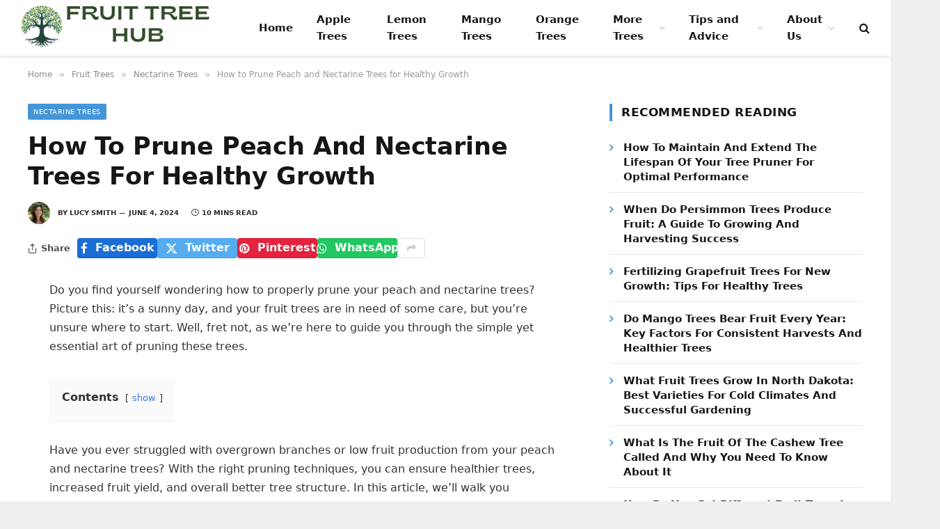

--- FILE ---
content_type: text/html; charset=UTF-8
request_url: https://fruittreehub.com/how-to-prune-peach-and-nectarine-trees/
body_size: 25222
content:
<!DOCTYPE html><html lang="en-US" prefix="og: https://ogp.me/ns#" class="s-light site-s-light"><head><script data-no-optimize="1">var litespeed_docref=sessionStorage.getItem("litespeed_docref");litespeed_docref&&(Object.defineProperty(document,"referrer",{get:function(){return litespeed_docref}}),sessionStorage.removeItem("litespeed_docref"));</script> <meta charset="UTF-8" /><meta name="viewport" content="width=device-width, initial-scale=1" /><style>img:is([sizes="auto" i], [sizes^="auto," i]) { contain-intrinsic-size: 3000px 1500px }</style><title>How To Prune Peach And Nectarine Trees For Healthy Growth</title><link rel="preload" as="font" href="https://fruittreehub.com/wp-content/themes/smart-mag/css/icons/fonts/ts-icons.woff2?v2.8" type="font/woff2" crossorigin="anonymous" /><meta name="description" content="Learn how to prune peach and nectarine trees effectively during the dormant season to boost tree health, fruit yield, and overall structure. Gain insights on timing, techniques, and the risks of over-pruning, along with practical tips like inspecting for dead branches, optimal tool use, and maintaining proper canopy balance. Discover the importance of precise cuts and preserving tree health with the right pruning approach, ensuring robust growth and abundant harvests in future seasons."/><meta name="robots" content="follow, index, max-snippet:-1, max-video-preview:-1, max-image-preview:large"/><link rel="canonical" href="https://fruittreehub.com/how-to-prune-peach-and-nectarine-trees/" /><meta property="og:locale" content="en_US" /><meta property="og:type" content="article" /><meta property="og:title" content="How To Prune Peach And Nectarine Trees For Healthy Growth" /><meta property="og:description" content="Learn how to prune peach and nectarine trees effectively during the dormant season to boost tree health, fruit yield, and overall structure. Gain insights on timing, techniques, and the risks of over-pruning, along with practical tips like inspecting for dead branches, optimal tool use, and maintaining proper canopy balance. Discover the importance of precise cuts and preserving tree health with the right pruning approach, ensuring robust growth and abundant harvests in future seasons." /><meta property="og:url" content="https://fruittreehub.com/how-to-prune-peach-and-nectarine-trees/" /><meta property="og:site_name" content="Fruit Tree Hub" /><meta property="article:section" content="Nectarine Trees" /><meta property="article:published_time" content="2024-06-04T03:05:13+00:00" /><meta name="twitter:card" content="summary_large_image" /><meta name="twitter:title" content="How To Prune Peach And Nectarine Trees For Healthy Growth" /><meta name="twitter:description" content="Learn how to prune peach and nectarine trees effectively during the dormant season to boost tree health, fruit yield, and overall structure. Gain insights on timing, techniques, and the risks of over-pruning, along with practical tips like inspecting for dead branches, optimal tool use, and maintaining proper canopy balance. Discover the importance of precise cuts and preserving tree health with the right pruning approach, ensuring robust growth and abundant harvests in future seasons." /><meta name="twitter:label1" content="Written by" /><meta name="twitter:data1" content="Lucy Smith" /><meta name="twitter:label2" content="Time to read" /><meta name="twitter:data2" content="9 minutes" /> <script type="application/ld+json" class="rank-math-schema">{"@context":"https://schema.org","@graph":[{"@type":"Place","@id":"https://fruittreehub.com/#place","address":{"@type":"PostalAddress","streetAddress":"225 Lone Star Dr","addressLocality":"Bogart","addressRegion":"Georgia","postalCode":"30622","addressCountry":"United States"}},{"@type":"Organization","@id":"https://fruittreehub.com/#organization","name":"Fruit Tree Hub","url":"https://fruittreehub.com","email":"contact@fruittreehub.com","address":{"@type":"PostalAddress","streetAddress":"225 Lone Star Dr","addressLocality":"Bogart","addressRegion":"Georgia","postalCode":"30622","addressCountry":"United States"},"logo":{"@type":"ImageObject","@id":"https://fruittreehub.com/#logo","url":"https://fruittreehub.com/wp-content/uploads/2024/04/fruit-tree-hub.png","contentUrl":"https://fruittreehub.com/wp-content/uploads/2024/04/fruit-tree-hub.png","caption":"Fruit Tree Hub","inLanguage":"en-US","width":"348","height":"72"},"contactPoint":[{"@type":"ContactPoint","telephone":"+1-678-661-0245","contactType":"customer support"}],"location":{"@id":"https://fruittreehub.com/#place"}},{"@type":"WebSite","@id":"https://fruittreehub.com/#website","url":"https://fruittreehub.com","name":"Fruit Tree Hub","publisher":{"@id":"https://fruittreehub.com/#organization"},"inLanguage":"en-US"},{"@type":"WebPage","@id":"https://fruittreehub.com/how-to-prune-peach-and-nectarine-trees/#webpage","url":"https://fruittreehub.com/how-to-prune-peach-and-nectarine-trees/","name":"How To Prune Peach And Nectarine Trees For Healthy Growth","datePublished":"2024-06-04T03:05:13+00:00","dateModified":"2024-06-04T03:05:13+00:00","isPartOf":{"@id":"https://fruittreehub.com/#website"},"inLanguage":"en-US"},{"@type":"Person","@id":"https://fruittreehub.com/author/lucy/","name":"Lucy Smith","url":"https://fruittreehub.com/author/lucy/","image":{"@type":"ImageObject","@id":"https://fruittreehub.com/wp-content/uploads/2024/04/lucy-smith-96x96.webp","url":"https://fruittreehub.com/wp-content/uploads/2024/04/lucy-smith-96x96.webp","caption":"Lucy Smith","inLanguage":"en-US"},"sameAs":["http:////fruittreehub.com"],"worksFor":{"@id":"https://fruittreehub.com/#organization"}},{"@type":"Article","headline":"How To Prune Peach And Nectarine Trees For Healthy Growth","datePublished":"2024-06-04T03:05:13+00:00","dateModified":"2024-06-04T03:05:13+00:00","articleSection":"Nectarine Trees","author":{"@id":"https://fruittreehub.com/author/lucy/","name":"Lucy Smith"},"publisher":{"@id":"https://fruittreehub.com/#organization"},"description":"Learn how to prune peach and nectarine trees effectively during the dormant season to boost tree health, fruit yield, and overall structure. Gain insights on timing, techniques, and the risks of over-pruning, along with practical tips like inspecting for dead branches, optimal tool use, and maintaining proper canopy balance. Discover the importance of precise cuts and preserving tree health with the right pruning approach, ensuring robust growth and abundant harvests in future seasons.","name":"How To Prune Peach And Nectarine Trees For Healthy Growth","@id":"https://fruittreehub.com/how-to-prune-peach-and-nectarine-trees/#richSnippet","isPartOf":{"@id":"https://fruittreehub.com/how-to-prune-peach-and-nectarine-trees/#webpage"},"inLanguage":"en-US","mainEntityOfPage":{"@id":"https://fruittreehub.com/how-to-prune-peach-and-nectarine-trees/#webpage"}}]}</script> <link rel='dns-prefetch' href='//scripts.scriptwrapper.com' /><link rel='dns-prefetch' href='//fonts.googleapis.com' /><link rel="alternate" type="application/rss+xml" title="Fruit Tree Hub &raquo; Feed" href="https://fruittreehub.com/feed/" /><link rel="alternate" type="application/rss+xml" title="Fruit Tree Hub &raquo; Comments Feed" href="https://fruittreehub.com/comments/feed/" /><link rel="alternate" type="application/rss+xml" title="Fruit Tree Hub &raquo; How to Prune Peach and Nectarine Trees for Healthy Growth Comments Feed" href="https://fruittreehub.com/how-to-prune-peach-and-nectarine-trees/feed/" /><link data-optimized="2" rel="stylesheet" href="https://fruittreehub.com/wp-content/litespeed/ucss/5feb8abd94eac63263f69d882216e695.css?ver=97d3f" /><style id='classic-theme-styles-inline-css' type='text/css'>/*! This file is auto-generated */
.wp-block-button__link{color:#fff;background-color:#32373c;border-radius:9999px;box-shadow:none;text-decoration:none;padding:calc(.667em + 2px) calc(1.333em + 2px);font-size:1.125em}.wp-block-file__button{background:#32373c;color:#fff;text-decoration:none}</style><style id='global-styles-inline-css' type='text/css'>:root{--wp--preset--aspect-ratio--square: 1;--wp--preset--aspect-ratio--4-3: 4/3;--wp--preset--aspect-ratio--3-4: 3/4;--wp--preset--aspect-ratio--3-2: 3/2;--wp--preset--aspect-ratio--2-3: 2/3;--wp--preset--aspect-ratio--16-9: 16/9;--wp--preset--aspect-ratio--9-16: 9/16;--wp--preset--color--black: #000000;--wp--preset--color--cyan-bluish-gray: #abb8c3;--wp--preset--color--white: #ffffff;--wp--preset--color--pale-pink: #f78da7;--wp--preset--color--vivid-red: #cf2e2e;--wp--preset--color--luminous-vivid-orange: #ff6900;--wp--preset--color--luminous-vivid-amber: #fcb900;--wp--preset--color--light-green-cyan: #7bdcb5;--wp--preset--color--vivid-green-cyan: #00d084;--wp--preset--color--pale-cyan-blue: #8ed1fc;--wp--preset--color--vivid-cyan-blue: #0693e3;--wp--preset--color--vivid-purple: #9b51e0;--wp--preset--gradient--vivid-cyan-blue-to-vivid-purple: linear-gradient(135deg,rgba(6,147,227,1) 0%,rgb(155,81,224) 100%);--wp--preset--gradient--light-green-cyan-to-vivid-green-cyan: linear-gradient(135deg,rgb(122,220,180) 0%,rgb(0,208,130) 100%);--wp--preset--gradient--luminous-vivid-amber-to-luminous-vivid-orange: linear-gradient(135deg,rgba(252,185,0,1) 0%,rgba(255,105,0,1) 100%);--wp--preset--gradient--luminous-vivid-orange-to-vivid-red: linear-gradient(135deg,rgba(255,105,0,1) 0%,rgb(207,46,46) 100%);--wp--preset--gradient--very-light-gray-to-cyan-bluish-gray: linear-gradient(135deg,rgb(238,238,238) 0%,rgb(169,184,195) 100%);--wp--preset--gradient--cool-to-warm-spectrum: linear-gradient(135deg,rgb(74,234,220) 0%,rgb(151,120,209) 20%,rgb(207,42,186) 40%,rgb(238,44,130) 60%,rgb(251,105,98) 80%,rgb(254,248,76) 100%);--wp--preset--gradient--blush-light-purple: linear-gradient(135deg,rgb(255,206,236) 0%,rgb(152,150,240) 100%);--wp--preset--gradient--blush-bordeaux: linear-gradient(135deg,rgb(254,205,165) 0%,rgb(254,45,45) 50%,rgb(107,0,62) 100%);--wp--preset--gradient--luminous-dusk: linear-gradient(135deg,rgb(255,203,112) 0%,rgb(199,81,192) 50%,rgb(65,88,208) 100%);--wp--preset--gradient--pale-ocean: linear-gradient(135deg,rgb(255,245,203) 0%,rgb(182,227,212) 50%,rgb(51,167,181) 100%);--wp--preset--gradient--electric-grass: linear-gradient(135deg,rgb(202,248,128) 0%,rgb(113,206,126) 100%);--wp--preset--gradient--midnight: linear-gradient(135deg,rgb(2,3,129) 0%,rgb(40,116,252) 100%);--wp--preset--font-size--small: 13px;--wp--preset--font-size--medium: 20px;--wp--preset--font-size--large: 36px;--wp--preset--font-size--x-large: 42px;--wp--preset--spacing--20: 0.44rem;--wp--preset--spacing--30: 0.67rem;--wp--preset--spacing--40: 1rem;--wp--preset--spacing--50: 1.5rem;--wp--preset--spacing--60: 2.25rem;--wp--preset--spacing--70: 3.38rem;--wp--preset--spacing--80: 5.06rem;--wp--preset--shadow--natural: 6px 6px 9px rgba(0, 0, 0, 0.2);--wp--preset--shadow--deep: 12px 12px 50px rgba(0, 0, 0, 0.4);--wp--preset--shadow--sharp: 6px 6px 0px rgba(0, 0, 0, 0.2);--wp--preset--shadow--outlined: 6px 6px 0px -3px rgba(255, 255, 255, 1), 6px 6px rgba(0, 0, 0, 1);--wp--preset--shadow--crisp: 6px 6px 0px rgba(0, 0, 0, 1);}:where(.is-layout-flex){gap: 0.5em;}:where(.is-layout-grid){gap: 0.5em;}body .is-layout-flex{display: flex;}.is-layout-flex{flex-wrap: wrap;align-items: center;}.is-layout-flex > :is(*, div){margin: 0;}body .is-layout-grid{display: grid;}.is-layout-grid > :is(*, div){margin: 0;}:where(.wp-block-columns.is-layout-flex){gap: 2em;}:where(.wp-block-columns.is-layout-grid){gap: 2em;}:where(.wp-block-post-template.is-layout-flex){gap: 1.25em;}:where(.wp-block-post-template.is-layout-grid){gap: 1.25em;}.has-black-color{color: var(--wp--preset--color--black) !important;}.has-cyan-bluish-gray-color{color: var(--wp--preset--color--cyan-bluish-gray) !important;}.has-white-color{color: var(--wp--preset--color--white) !important;}.has-pale-pink-color{color: var(--wp--preset--color--pale-pink) !important;}.has-vivid-red-color{color: var(--wp--preset--color--vivid-red) !important;}.has-luminous-vivid-orange-color{color: var(--wp--preset--color--luminous-vivid-orange) !important;}.has-luminous-vivid-amber-color{color: var(--wp--preset--color--luminous-vivid-amber) !important;}.has-light-green-cyan-color{color: var(--wp--preset--color--light-green-cyan) !important;}.has-vivid-green-cyan-color{color: var(--wp--preset--color--vivid-green-cyan) !important;}.has-pale-cyan-blue-color{color: var(--wp--preset--color--pale-cyan-blue) !important;}.has-vivid-cyan-blue-color{color: var(--wp--preset--color--vivid-cyan-blue) !important;}.has-vivid-purple-color{color: var(--wp--preset--color--vivid-purple) !important;}.has-black-background-color{background-color: var(--wp--preset--color--black) !important;}.has-cyan-bluish-gray-background-color{background-color: var(--wp--preset--color--cyan-bluish-gray) !important;}.has-white-background-color{background-color: var(--wp--preset--color--white) !important;}.has-pale-pink-background-color{background-color: var(--wp--preset--color--pale-pink) !important;}.has-vivid-red-background-color{background-color: var(--wp--preset--color--vivid-red) !important;}.has-luminous-vivid-orange-background-color{background-color: var(--wp--preset--color--luminous-vivid-orange) !important;}.has-luminous-vivid-amber-background-color{background-color: var(--wp--preset--color--luminous-vivid-amber) !important;}.has-light-green-cyan-background-color{background-color: var(--wp--preset--color--light-green-cyan) !important;}.has-vivid-green-cyan-background-color{background-color: var(--wp--preset--color--vivid-green-cyan) !important;}.has-pale-cyan-blue-background-color{background-color: var(--wp--preset--color--pale-cyan-blue) !important;}.has-vivid-cyan-blue-background-color{background-color: var(--wp--preset--color--vivid-cyan-blue) !important;}.has-vivid-purple-background-color{background-color: var(--wp--preset--color--vivid-purple) !important;}.has-black-border-color{border-color: var(--wp--preset--color--black) !important;}.has-cyan-bluish-gray-border-color{border-color: var(--wp--preset--color--cyan-bluish-gray) !important;}.has-white-border-color{border-color: var(--wp--preset--color--white) !important;}.has-pale-pink-border-color{border-color: var(--wp--preset--color--pale-pink) !important;}.has-vivid-red-border-color{border-color: var(--wp--preset--color--vivid-red) !important;}.has-luminous-vivid-orange-border-color{border-color: var(--wp--preset--color--luminous-vivid-orange) !important;}.has-luminous-vivid-amber-border-color{border-color: var(--wp--preset--color--luminous-vivid-amber) !important;}.has-light-green-cyan-border-color{border-color: var(--wp--preset--color--light-green-cyan) !important;}.has-vivid-green-cyan-border-color{border-color: var(--wp--preset--color--vivid-green-cyan) !important;}.has-pale-cyan-blue-border-color{border-color: var(--wp--preset--color--pale-cyan-blue) !important;}.has-vivid-cyan-blue-border-color{border-color: var(--wp--preset--color--vivid-cyan-blue) !important;}.has-vivid-purple-border-color{border-color: var(--wp--preset--color--vivid-purple) !important;}.has-vivid-cyan-blue-to-vivid-purple-gradient-background{background: var(--wp--preset--gradient--vivid-cyan-blue-to-vivid-purple) !important;}.has-light-green-cyan-to-vivid-green-cyan-gradient-background{background: var(--wp--preset--gradient--light-green-cyan-to-vivid-green-cyan) !important;}.has-luminous-vivid-amber-to-luminous-vivid-orange-gradient-background{background: var(--wp--preset--gradient--luminous-vivid-amber-to-luminous-vivid-orange) !important;}.has-luminous-vivid-orange-to-vivid-red-gradient-background{background: var(--wp--preset--gradient--luminous-vivid-orange-to-vivid-red) !important;}.has-very-light-gray-to-cyan-bluish-gray-gradient-background{background: var(--wp--preset--gradient--very-light-gray-to-cyan-bluish-gray) !important;}.has-cool-to-warm-spectrum-gradient-background{background: var(--wp--preset--gradient--cool-to-warm-spectrum) !important;}.has-blush-light-purple-gradient-background{background: var(--wp--preset--gradient--blush-light-purple) !important;}.has-blush-bordeaux-gradient-background{background: var(--wp--preset--gradient--blush-bordeaux) !important;}.has-luminous-dusk-gradient-background{background: var(--wp--preset--gradient--luminous-dusk) !important;}.has-pale-ocean-gradient-background{background: var(--wp--preset--gradient--pale-ocean) !important;}.has-electric-grass-gradient-background{background: var(--wp--preset--gradient--electric-grass) !important;}.has-midnight-gradient-background{background: var(--wp--preset--gradient--midnight) !important;}.has-small-font-size{font-size: var(--wp--preset--font-size--small) !important;}.has-medium-font-size{font-size: var(--wp--preset--font-size--medium) !important;}.has-large-font-size{font-size: var(--wp--preset--font-size--large) !important;}.has-x-large-font-size{font-size: var(--wp--preset--font-size--x-large) !important;}
:where(.wp-block-post-template.is-layout-flex){gap: 1.25em;}:where(.wp-block-post-template.is-layout-grid){gap: 1.25em;}
:where(.wp-block-columns.is-layout-flex){gap: 2em;}:where(.wp-block-columns.is-layout-grid){gap: 2em;}
:root :where(.wp-block-pullquote){font-size: 1.5em;line-height: 1.6;}</style><style id='smartmag-core-inline-css' type='text/css'>:root { --c-main: #4696d6;
--c-main-rgb: 70,150,214;
--ui-font: "Roboto", system-ui, -apple-system, "Segoe UI", Arial, sans-serif;
--title-font: "Roboto", system-ui, -apple-system, "Segoe UI", Arial, sans-serif;
--h-font: "Roboto", system-ui, -apple-system, "Segoe UI", Arial, sans-serif;
--title-font: "Noto Sans", system-ui, -apple-system, "Segoe UI", Arial, sans-serif;
--h-font: "Noto Sans", system-ui, -apple-system, "Segoe UI", Arial, sans-serif;
--title-size-xs: 15px;
--wrap-padding: 36px;
--c-post-meta: #2b2b2b;
--c-excerpts: #2b2b2b;
--excerpt-size: 14px; }
.post-title:not(._) { font-weight: 600; text-transform: capitalize; }
:root { --sidebar-pad: 30px; --sidebar-sep-pad: 30px; }
.main-sidebar .widget { margin-bottom: 45px; }
.smart-head-main { --c-shadow: rgba(114,114,114,0.15); }
.smart-head-main .smart-head-mid { --head-h: 80px; }
.smart-head-main .spc-social { --spc-social-fs: 15px; }
.smart-head-main .logo-is-image { padding-bottom: 5px; }
.smart-head-main .search-icon { --item-mr: 7px; }
.smart-head-mobile { --search-icon-size: 18px; }
.smart-head-mobile .offcanvas-toggle { transform: scale(.8); }
.upper-footer .block-head { --line-weight: 2px; }
.post-meta .meta-item, .post-meta .text-in { font-size: 10px; font-weight: bold; text-transform: uppercase; }
.post-meta .text-in, .post-meta .post-cat > a { font-size: 10px; }
.post-meta .post-cat > a { font-weight: bold; text-transform: uppercase; }
.post-meta .post-author > a { font-weight: bold; text-transform: uppercase; }
.s-light .block-wrap.s-dark { --c-post-meta: var(--c-contrast-450); }
.s-dark, .s-light .block-wrap.s-dark { --c-post-meta: #ffffff; }
.post-meta .post-author > a { color: #2b2b2b; }
.s-dark .post-meta .post-author > a { color: #ffffff; }
.s-dark .post-meta .post-cat > a { color: #ffffff; }
.l-post { --media-radius: 3px; }
.s-dark { --c-excerpts: #e2e2e2; }
.cat-labels .category { font-size: 10px; letter-spacing: 0.05em; border-radius: 2px; padding-top: 1px; }
.loop-grid-base .post-title { font-size: 17px; }
.loop-grid-sm .post-title { font-size: 15px; }
.has-nums-a .l-post .post-title:before,
.has-nums-b .l-post .content:before { font-size: 30px; font-weight: normal; }
.has-nums-c .l-post .post-title:before,
.has-nums-c .l-post .content:before { font-size: 18px; font-weight: bold; }
.loop-list .post-title { font-size: 20px; }
.loop-overlay .post-title { font-size: 24px; }
.post-content h1, .post-content h2, .post-content h3, .post-content h4, .post-content h5, .post-content h6 { text-transform: capitalize; }
.post-share-float .service { width: 40px; height: 38px; margin-bottom: 6px; border-radius: 3px; }
.post-share-b:not(.is-not-global) { --service-height: 29px; --service-width: 115px; --service-min-width: initial; --service-b-radius: 4px; }
.post-share-b:not(.is-not-global) .service .label { font-size: 15.5px; }
.site-s-light .s-head-modern .sub-title { color: #6d6d6d; }
@media (min-width: 1200px) { .entry-content { font-size: 16px; } }
@media (min-width: 768px) and (max-width: 940px) { .ts-contain, .main { padding-left: 35px; padding-right: 35px; } }
@media (max-width: 767px) { .ts-contain, .main { padding-left: 25px; padding-right: 25px; }
.entry-content { font-size: 15px; } }
@media (min-width: 940px) and (max-width: 1300px) { :root { --wrap-padding: min(36px, 5vw); } }</style> <script id="smartmag-lazy-inline-js-after" type="litespeed/javascript">/**
 * @copyright ThemeSphere
 * @preserve
 */
var BunyadLazy={};BunyadLazy.load=function(){function a(e,n){var t={};e.dataset.bgset&&e.dataset.sizes?(t.sizes=e.dataset.sizes,t.srcset=e.dataset.bgset):t.src=e.dataset.bgsrc,function(t){var a=t.dataset.ratio;if(0<a){const e=t.parentElement;if(e.classList.contains("media-ratio")){const n=e.style;n.getPropertyValue("--a-ratio")||(n.paddingBottom=100/a+"%")}}}(e);var a,o=document.createElement("img");for(a in o.onload=function(){var t="url('"+(o.currentSrc||o.src)+"')",a=e.style;a.backgroundImage!==t&&requestAnimationFrame(()=>{a.backgroundImage=t,n&&n()}),o.onload=null,o.onerror=null,o=null},o.onerror=o.onload,t)o.setAttribute(a,t[a]);o&&o.complete&&0<o.naturalWidth&&o.onload&&o.onload()}function e(t){t.dataset.loaded||a(t,()=>{document.dispatchEvent(new Event("lazyloaded")),t.dataset.loaded=1})}function n(t){"complete"===document.readyState?t():window.addEventListener("load",t)}return{initEarly:function(){var t,a=()=>{document.querySelectorAll(".img.bg-cover:not(.lazyload)").forEach(e)};"complete"!==document.readyState?(t=setInterval(a,150),n(()=>{a(),clearInterval(t)})):a()},callOnLoad:n,initBgImages:function(t){t&&n(()=>{document.querySelectorAll(".img.bg-cover").forEach(e)})},bgLoad:a}}(),BunyadLazy.load.initEarly()</script> <script type="litespeed/javascript" data-src="https://fruittreehub.com/wp-includes/js/jquery/jquery.min.js" id="jquery-core-js"></script> <script type="text/javascript" async="async" fetchpriority="high" data-noptimize="1" data-cfasync="false" src="https://scripts.scriptwrapper.com/tags/17692eab-305f-45ee-aca8-fdd082808f36.js" id="mv-script-wrapper-js"></script> <link rel="https://api.w.org/" href="https://fruittreehub.com/wp-json/" /><link rel="alternate" title="JSON" type="application/json" href="https://fruittreehub.com/wp-json/wp/v2/posts/11333" /><link rel="EditURI" type="application/rsd+xml" title="RSD" href="https://fruittreehub.com/xmlrpc.php?rsd" /><meta name="generator" content="WordPress 6.8.3" /><link rel='shortlink' href='https://fruittreehub.com/?p=11333' /><link rel="alternate" title="oEmbed (JSON)" type="application/json+oembed" href="https://fruittreehub.com/wp-json/oembed/1.0/embed?url=https%3A%2F%2Ffruittreehub.com%2Fhow-to-prune-peach-and-nectarine-trees%2F" /><link rel="alternate" title="oEmbed (XML)" type="text/xml+oembed" href="https://fruittreehub.com/wp-json/oembed/1.0/embed?url=https%3A%2F%2Ffruittreehub.com%2Fhow-to-prune-peach-and-nectarine-trees%2F&#038;format=xml" /> <script type="litespeed/javascript">(function(s,t,a,y,twenty,two){s.Stay22=s.Stay22||{};s.Stay22.params={lmaID:'692ad981179977a6f232a680'};twenty=t.createElement(a);two=t.getElementsByTagName(a)[0];twenty.async=1;twenty.src=y;two.parentNode.insertBefore(twenty,two)})(window,document,'script','https://scripts.stay22.com/letmeallez.js')</script> <meta name="generator" content="performance-lab 4.0.0; plugins: "> <script type="litespeed/javascript">var BunyadSchemeKey='bunyad-scheme';(()=>{const d=document.documentElement;const c=d.classList;var scheme=localStorage.getItem(BunyadSchemeKey);if(scheme){d.dataset.origClass=c;scheme==='dark'?c.remove('s-light','site-s-light'):c.remove('s-dark','site-s-dark');c.add('site-s-'+scheme,'s-'+scheme)}})()</script> <meta name="generator" content="Elementor 3.33.2; features: e_font_icon_svg, additional_custom_breakpoints; settings: css_print_method-external, google_font-enabled, font_display-swap"> <script type="litespeed/javascript" data-src="https://www.googletagmanager.com/gtag/js?id=G-TEDE6JW3Z6"></script> <script type="litespeed/javascript">window.dataLayer=window.dataLayer||[];function gtag(){dataLayer.push(arguments)}
gtag('js',new Date());gtag('config','G-TEDE6JW3Z6')</script> <style>.e-con.e-parent:nth-of-type(n+4):not(.e-lazyloaded):not(.e-no-lazyload),
				.e-con.e-parent:nth-of-type(n+4):not(.e-lazyloaded):not(.e-no-lazyload) * {
					background-image: none !important;
				}
				@media screen and (max-height: 1024px) {
					.e-con.e-parent:nth-of-type(n+3):not(.e-lazyloaded):not(.e-no-lazyload),
					.e-con.e-parent:nth-of-type(n+3):not(.e-lazyloaded):not(.e-no-lazyload) * {
						background-image: none !important;
					}
				}
				@media screen and (max-height: 640px) {
					.e-con.e-parent:nth-of-type(n+2):not(.e-lazyloaded):not(.e-no-lazyload),
					.e-con.e-parent:nth-of-type(n+2):not(.e-lazyloaded):not(.e-no-lazyload) * {
						background-image: none !important;
					}
				}</style><link rel="icon" href="https://fruittreehub.com/wp-content/uploads/2024/04/fruitreehub-site-icon-150x150.png" sizes="32x32" /><link rel="icon" href="https://fruittreehub.com/wp-content/uploads/2024/04/fruitreehub-site-icon-300x300.png" sizes="192x192" /><link rel="apple-touch-icon" href="https://fruittreehub.com/wp-content/uploads/2024/04/fruitreehub-site-icon-300x300.png" /><meta name="msapplication-TileImage" content="https://fruittreehub.com/wp-content/uploads/2024/04/fruitreehub-site-icon-300x300.png" /></head><body class="wp-singular post-template-default single single-post postid-11333 single-format-standard wp-custom-logo wp-theme-smart-mag right-sidebar post-layout-modern post-cat-53 has-lb has-lb-sm layout-boxed elementor-default elementor-kit-10081 grow-content-body"><div class="ts-bg-cover"></div><div class="main-wrap"><div class="off-canvas-backdrop"></div><div class="mobile-menu-container off-canvas s-dark hide-menu-lg" id="off-canvas"><div class="off-canvas-head">
<a href="#" class="close">
<span class="visuallyhidden">Close Menu</span>
<i class="tsi tsi-times"></i>
</a><div class="ts-logo"></div></div><div class="off-canvas-content"><ul class="mobile-menu"></ul></div></div><div class="smart-head smart-head-a smart-head-main" id="smart-head" data-sticky="auto" data-sticky-type="smart" data-sticky-full><div class="smart-head-row smart-head-mid is-light smart-head-row-full"><div class="inner full"><div class="items items-left ">
<a href="https://fruittreehub.com/" title="Fruit Tree Hub" rel="home" class="logo-link ts-logo logo-is-image">
<span>
<img data-lazyloaded="1" src="[data-uri]" data-src="https://fruittreehub.com/wp-content/uploads/2024/04/fruit-tree-hub.png" class="logo-image" alt="Fruit Tree Hub" width="348" height="72"/>
</span>
</a><div class="nav-wrap"><nav class="navigation navigation-main nav-hov-a"><ul id="menu-main" class="menu"><li id="menu-item-104" class="menu-item menu-item-type-custom menu-item-object-custom menu-item-home menu-item-104"><a href="https://fruittreehub.com">Home</a></li><li id="menu-item-7393" class="menu-item menu-item-type-taxonomy menu-item-object-category menu-cat-27 menu-item-7393"><a href="https://fruittreehub.com/fruit-trees/apple-trees/">Apple Trees</a></li><li id="menu-item-7397" class="menu-item menu-item-type-taxonomy menu-item-object-category menu-cat-23 menu-item-7397"><a href="https://fruittreehub.com/fruit-trees/lemon-trees/">Lemon Trees</a></li><li id="menu-item-7399" class="menu-item menu-item-type-taxonomy menu-item-object-category menu-cat-15 menu-item-7399"><a href="https://fruittreehub.com/fruit-trees/mango-trees/">Mango Trees</a></li><li id="menu-item-7401" class="menu-item menu-item-type-taxonomy menu-item-object-category menu-cat-28 menu-item-7401"><a href="https://fruittreehub.com/fruit-trees/orange-trees/">Orange Trees</a></li><li id="menu-item-7382" class="menu-item menu-item-type-custom menu-item-object-custom menu-item-has-children menu-item-7382"><a href="#">More Trees</a><ul class="sub-menu"><li id="menu-item-10784" class="menu-item menu-item-type-taxonomy menu-item-object-category menu-cat-49 menu-item-10784"><a href="https://fruittreehub.com/best-fruit-trees/">Best Fruit Trees</a></li><li id="menu-item-7394" class="menu-item menu-item-type-taxonomy menu-item-object-category menu-cat-24 menu-item-7394"><a href="https://fruittreehub.com/fruit-trees/apricot-trees/">Apricot Trees</a></li><li id="menu-item-7395" class="menu-item menu-item-type-taxonomy menu-item-object-category menu-cat-18 menu-item-7395"><a href="https://fruittreehub.com/fruit-trees/cherry-trees/">Cherry Trees</a></li><li id="menu-item-7396" class="menu-item menu-item-type-taxonomy menu-item-object-category menu-cat-22 menu-item-7396"><a href="https://fruittreehub.com/fruit-trees/fig-trees/">Fig Trees</a></li><li id="menu-item-7398" class="menu-item menu-item-type-taxonomy menu-item-object-category menu-cat-16 menu-item-7398"><a href="https://fruittreehub.com/fruit-trees/lime-trees/">Lime Trees</a></li><li id="menu-item-7400" class="menu-item menu-item-type-taxonomy menu-item-object-category menu-cat-32 menu-item-7400"><a href="https://fruittreehub.com/fruit-trees/mulberry-trees/">Mulberry Trees</a></li><li id="menu-item-7402" class="menu-item menu-item-type-taxonomy menu-item-object-category menu-cat-21 menu-item-7402"><a href="https://fruittreehub.com/fruit-trees/peach-trees/">Peach Trees</a></li><li id="menu-item-7403" class="menu-item menu-item-type-taxonomy menu-item-object-category menu-cat-20 menu-item-7403"><a href="https://fruittreehub.com/fruit-trees/pear-trees/">Pear Trees</a></li><li id="menu-item-7404" class="menu-item menu-item-type-taxonomy menu-item-object-category menu-cat-19 menu-item-7404"><a href="https://fruittreehub.com/fruit-trees/plum-trees/">Plum Trees</a></li><li id="menu-item-7405" class="menu-item menu-item-type-taxonomy menu-item-object-category menu-cat-34 menu-item-7405"><a href="https://fruittreehub.com/fruit-trees/pomegranate-trees/">Pomegranate Trees</a></li></ul></li><li id="menu-item-7406" class="menu-item menu-item-type-taxonomy menu-item-object-category menu-item-has-children menu-cat-25 menu-item-7406"><a href="https://fruittreehub.com/tips-and-advice/">Tips and Advice</a><ul class="sub-menu"><li id="menu-item-10785" class="menu-item menu-item-type-taxonomy menu-item-object-category menu-cat-47 menu-item-10785"><a href="https://fruittreehub.com/tools/">Tools</a></li></ul></li><li id="menu-item-7408" class="menu-item menu-item-type-post_type menu-item-object-page menu-item-has-children menu-item-7408"><a href="https://fruittreehub.com/about-us/">About Us</a><ul class="sub-menu"><li id="menu-item-7409" class="menu-item menu-item-type-post_type menu-item-object-page menu-item-7409"><a href="https://fruittreehub.com/contact/">Contact</a></li><li id="menu-item-7407" class="menu-item menu-item-type-post_type menu-item-object-page menu-item-privacy-policy menu-item-7407"><a rel="privacy-policy" href="https://fruittreehub.com/privacy-policy/">Privacy Policy</a></li></ul></li></ul></nav></div></div><div class="items items-center empty"></div><div class="items items-right "><a href="#" class="search-icon has-icon-only is-icon" title="Search">
<i class="tsi tsi-search"></i>
</a></div></div></div></div><div class="smart-head smart-head-a smart-head-mobile" id="smart-head-mobile" data-sticky="mid" data-sticky-type="smart" data-sticky-full><div class="smart-head-row smart-head-mid smart-head-row-3 is-light smart-head-row-full"><div class="inner wrap"><div class="items items-left ">
<button class="offcanvas-toggle has-icon" type="button" aria-label="Menu">
<span class="hamburger-icon hamburger-icon-a">
<span class="inner"></span>
</span>
</button></div><div class="items items-center ">
<a href="https://fruittreehub.com/" title="Fruit Tree Hub" rel="home" class="logo-link ts-logo logo-is-image">
<span>
<img data-lazyloaded="1" src="[data-uri]" data-src="https://fruittreehub.com/wp-content/uploads/2024/04/fruit-tree-hub.png" class="logo-image" alt="Fruit Tree Hub" width="348" height="72"/>
</span>
</a></div><div class="items items-right "><a href="#" class="search-icon has-icon-only is-icon" title="Search">
<i class="tsi tsi-search"></i>
</a></div></div></div></div><nav class="breadcrumbs is-full-width breadcrumbs-a" id="breadcrumb"><div class="inner ts-contain "><span><a href="https://fruittreehub.com/"><span>Home</span></a></span><span class="delim">&raquo;</span><span><a href="https://fruittreehub.com/fruit-trees/"><span>Fruit Trees</span></a></span><span class="delim">&raquo;</span><span><a href="https://fruittreehub.com/fruit-trees/nectarine-trees/"><span>Nectarine Trees</span></a></span><span class="delim">&raquo;</span><span class="current">How to Prune Peach and Nectarine Trees for Healthy Growth</span></div></nav><div class="main ts-contain cf right-sidebar"><div class="ts-row"><div class="col-8 main-content s-post-contain"><div class="the-post-header s-head-modern s-head-modern-a"><div class="post-meta post-meta-a post-meta-left post-meta-single has-below"><div class="post-meta-items meta-above"><span class="meta-item cat-labels">
<a href="https://fruittreehub.com/fruit-trees/nectarine-trees/" class="category term-color-53" rel="category">Nectarine Trees</a>
</span></div><h1 class="is-title post-title">How to Prune Peach and Nectarine Trees for Healthy Growth</h1><div class="post-meta-items meta-below has-author-img"><span class="meta-item post-author has-img"><img data-lazyloaded="1" src="[data-uri]" alt='Lucy Smith' data-src='https://fruittreehub.com/wp-content/uploads/2024/04/lucy-smith-32x32.webp' data-srcset='https://fruittreehub.com/wp-content/uploads/2024/04/lucy-smith-64x64.webp 2x' class='avatar avatar-32 photo' height='32' width='32' decoding='async'/><span class="by">By</span> <a href="https://fruittreehub.com/author/lucy/" title="Posts by Lucy Smith" rel="author">Lucy Smith</a></span><span class="meta-item has-next-icon date"><time class="post-date" datetime="2024-06-04T03:05:13+00:00">June 4, 2024</time></span><span class="meta-item read-time has-icon"><i class="tsi tsi-clock"></i>10 Mins Read</span></div></div><div class="post-share post-share-b spc-social-colors  post-share-b1"><span class="share-text">
<i class="icon tsi tsi-share1"></i>
Share			</span>
<a href="https://www.facebook.com/sharer.php?u=https%3A%2F%2Ffruittreehub.com%2Fhow-to-prune-peach-and-nectarine-trees%2F" class="cf service s-facebook service-lg"
title="Share on Facebook" target="_blank" rel="nofollow noopener">
<i class="tsi tsi-facebook"></i>
<span class="label">Facebook</span>
</a>
<a href="https://twitter.com/intent/tweet?url=https%3A%2F%2Ffruittreehub.com%2Fhow-to-prune-peach-and-nectarine-trees%2F&#038;text=How%20to%20Prune%20Peach%20and%20Nectarine%20Trees%20for%20Healthy%20Growth" class="cf service s-twitter service-lg"
title="Share on X (Twitter)" target="_blank" rel="nofollow noopener">
<i class="tsi tsi-twitter"></i>
<span class="label">Twitter</span>
</a>
<a href="https://pinterest.com/pin/create/button/?url=https%3A%2F%2Ffruittreehub.com%2Fhow-to-prune-peach-and-nectarine-trees%2F&#038;media=&#038;description=How%20to%20Prune%20Peach%20and%20Nectarine%20Trees%20for%20Healthy%20Growth" class="cf service s-pinterest service-lg"
title="Share on Pinterest" target="_blank" rel="nofollow noopener">
<i class="tsi tsi-pinterest"></i>
<span class="label">Pinterest</span>
</a>
<a href="https://wa.me/?text=How%20to%20Prune%20Peach%20and%20Nectarine%20Trees%20for%20Healthy%20Growth%20https%3A%2F%2Ffruittreehub.com%2Fhow-to-prune-peach-and-nectarine-trees%2F" class="cf service s-whatsapp service-lg"
title="Share on WhatsApp" target="_blank" rel="nofollow noopener">
<i class="tsi tsi-whatsapp"></i>
<span class="label">WhatsApp</span>
</a>
<a href="/cdn-cgi/l/email-protection#[base64]" class="cf service s-email service-sm" title="Share via Email" target="_blank" rel="nofollow noopener">
<i class="tsi tsi-envelope-o"></i>
<span class="label">Email</span>
</a>
<a href="#" class="show-more" title="Show More Social Sharing"><i class="tsi tsi-share"></i></a></div></div><div class="single-featured"><div class="featured"></div></div><div class="the-post s-post-modern"><article id="post-11333" class="post-11333 post type-post status-publish format-standard category-nectarine-trees grow-content-main"><div class="post-content-wrap has-share-float"><div class="post-share-float share-float-a is-hidden spc-social-colors spc-social-colored"><div class="inner">
<span class="share-text">Share</span><div class="services">
<a href="https://www.facebook.com/sharer.php?u=https%3A%2F%2Ffruittreehub.com%2Fhow-to-prune-peach-and-nectarine-trees%2F" class="cf service s-facebook" target="_blank" title="Facebook" rel="nofollow noopener">
<i class="tsi tsi-facebook"></i>
<span class="label">Facebook</span></a>
<a href="https://twitter.com/intent/tweet?url=https%3A%2F%2Ffruittreehub.com%2Fhow-to-prune-peach-and-nectarine-trees%2F&text=How%20to%20Prune%20Peach%20and%20Nectarine%20Trees%20for%20Healthy%20Growth" class="cf service s-twitter" target="_blank" title="Twitter" rel="nofollow noopener">
<i class="tsi tsi-twitter"></i>
<span class="label">Twitter</span></a>
<a href="https://www.linkedin.com/shareArticle?mini=true&url=https%3A%2F%2Ffruittreehub.com%2Fhow-to-prune-peach-and-nectarine-trees%2F" class="cf service s-linkedin" target="_blank" title="LinkedIn" rel="nofollow noopener">
<i class="tsi tsi-linkedin"></i>
<span class="label">LinkedIn</span></a>
<a href="https://pinterest.com/pin/create/button/?url=https%3A%2F%2Ffruittreehub.com%2Fhow-to-prune-peach-and-nectarine-trees%2F&media=&description=How%20to%20Prune%20Peach%20and%20Nectarine%20Trees%20for%20Healthy%20Growth" class="cf service s-pinterest" target="_blank" title="Pinterest" rel="nofollow noopener">
<i class="tsi tsi-pinterest-p"></i>
<span class="label">Pinterest</span></a>
<a href="https://t.me/share/url?url=https%3A%2F%2Ffruittreehub.com%2Fhow-to-prune-peach-and-nectarine-trees%2F&title=How%20to%20Prune%20Peach%20and%20Nectarine%20Trees%20for%20Healthy%20Growth" class="cf service s-telegram" target="_blank" title="Telegram" rel="nofollow noopener">
<i class="tsi tsi-telegram"></i>
<span class="label">Telegram</span></a>
<a href="/cdn-cgi/l/email-protection#[base64]" class="cf service s-email" target="_blank" title="Email" rel="nofollow noopener">
<i class="tsi tsi-envelope-o"></i>
<span class="label">Email</span></a></div></div></div><div class="post-content cf entry-content content-spacious"><p>Do you find yourself wondering how to properly prune your peach and nectarine trees? Picture this: it’s a sunny day, and your fruit trees are in need of some care, but you’re unsure where to start. Well, fret not, as we’re here to guide you through the simple yet essential art of pruning these trees.</p><div class="lwptoc lwptoc-autoWidth lwptoc-baseItems lwptoc-light lwptoc-notInherit" data-smooth-scroll="1" data-smooth-scroll-offset="24"><div class="lwptoc_i"><div class="lwptoc_header">
<b class="lwptoc_title">Contents</b>                    <span class="lwptoc_toggle">
<a href="#" class="lwptoc_toggle_label" data-label="hide">show</a>            </span></div><div class="lwptoc_items" style="display:none;"><div class="lwptoc_itemWrap"><div class="lwptoc_item">    <a href="#Key_Takeaways">
<span class="lwptoc_item_number">1</span>
<span class="lwptoc_item_label">Key Takeaways</span>
</a></div><div class="lwptoc_item">    <a href="#Understanding_the_Basics_of_Pruning_Peach_and_Nectarine_Trees">
<span class="lwptoc_item_number">2</span>
<span class="lwptoc_item_label">Understanding the Basics of Pruning Peach and Nectarine Trees</span>
</a><div class="lwptoc_itemWrap"><div class="lwptoc_item">    <a href="#Proper_Timing_for_Pruning">
<span class="lwptoc_item_number">2.1</span>
<span class="lwptoc_item_label">Proper Timing for Pruning</span>
</a></div><div class="lwptoc_item">    <a href="#Tools_Youll_Need">
<span class="lwptoc_item_number">2.2</span>
<span class="lwptoc_item_label">Tools You’ll Need</span>
</a></div><div class="lwptoc_item">    <a href="#Understanding_Tree_Growth_Habits">
<span class="lwptoc_item_number">2.3</span>
<span class="lwptoc_item_label">Understanding Tree Growth Habits</span>
</a></div><div class="lwptoc_item">    <a href="#Pruning_Techniques">
<span class="lwptoc_item_number">2.4</span>
<span class="lwptoc_item_label">Pruning Techniques</span>
</a></div><div class="lwptoc_item">    <a href="#Avoiding_Over-Pruning">
<span class="lwptoc_item_number">2.5</span>
<span class="lwptoc_item_label">Avoiding Over-Pruning</span>
</a></div><div class="lwptoc_item">    <a href="#Encouraging_New_Growth">
<span class="lwptoc_item_number">2.6</span>
<span class="lwptoc_item_label">Encouraging New Growth</span>
</a></div><div class="lwptoc_item">    <a href="#Conclusion">
<span class="lwptoc_item_number">2.7</span>
<span class="lwptoc_item_label">Conclusion</span>
</a></div></div></div><div class="lwptoc_item">    <a href="#Tools_and_Equipment_Needed_for_Pruning">
<span class="lwptoc_item_number">3</span>
<span class="lwptoc_item_label">Tools and Equipment Needed for Pruning</span>
</a><div class="lwptoc_itemWrap"><div class="lwptoc_item">    <a href="#Pruners">
<span class="lwptoc_item_number">3.1</span>
<span class="lwptoc_item_label">Pruners:</span>
</a></div><div class="lwptoc_item">    <a href="#Saws">
<span class="lwptoc_item_number">3.2</span>
<span class="lwptoc_item_label">Saws:</span>
</a></div><div class="lwptoc_item">    <a href="#Safety_Gear">
<span class="lwptoc_item_number">3.3</span>
<span class="lwptoc_item_label">Safety Gear:</span>
</a></div><div class="lwptoc_item">    <a href="#Maintenance_Tools">
<span class="lwptoc_item_number">3.4</span>
<span class="lwptoc_item_label">Maintenance Tools:</span>
</a></div></div></div><div class="lwptoc_item">    <a href="#Best_Time_to_Prune_Peach_and_Nectarine_Trees">
<span class="lwptoc_item_number">4</span>
<span class="lwptoc_item_label">Best Time to Prune Peach and Nectarine Trees</span>
</a></div><div class="lwptoc_item">    <a href="#Steps_for_Pruning_Peach_and_Nectarine_Trees">
<span class="lwptoc_item_number">5</span>
<span class="lwptoc_item_label">Steps for Pruning Peach and Nectarine Trees</span>
</a><div class="lwptoc_itemWrap"><div class="lwptoc_item">    <a href="#1_Start_by_Inspecting_the_Trees">
<span class="lwptoc_item_number">5.1</span>
<span class="lwptoc_item_label">1. Start by Inspecting the Trees</span>
</a></div><div class="lwptoc_item">    <a href="#2_Gather_the_Right_Tools">
<span class="lwptoc_item_number">5.2</span>
<span class="lwptoc_item_label">2. Gather the Right Tools</span>
</a></div><div class="lwptoc_item">    <a href="#3_Remove_Dead_or_Diseased_Branches">
<span class="lwptoc_item_number">5.3</span>
<span class="lwptoc_item_label">3. Remove Dead or Diseased Branches</span>
</a></div><div class="lwptoc_item">    <a href="#4_Prune_for_Structure_and_Airflow">
<span class="lwptoc_item_number">5.4</span>
<span class="lwptoc_item_label">4. Prune for Structure and Airflow</span>
</a></div><div class="lwptoc_item">    <a href="#5_Consider_Tree_Height_and_Size">
<span class="lwptoc_item_number">5.5</span>
<span class="lwptoc_item_label">5. Consider Tree Height and Size</span>
</a></div><div class="lwptoc_item">    <a href="#6_Avoid_Over-Pruning">
<span class="lwptoc_item_number">5.6</span>
<span class="lwptoc_item_label">6. Avoid Over-Pruning</span>
</a></div></div></div><div class="lwptoc_item">    <a href="#Tips_for_Successful_Pruning">
<span class="lwptoc_item_number">6</span>
<span class="lwptoc_item_label">Tips for Successful Pruning</span>
</a><div class="lwptoc_itemWrap"><div class="lwptoc_item">    <a href="#1_Inspect_Before_You_Cut">
<span class="lwptoc_item_number">6.1</span>
<span class="lwptoc_item_label">1. Inspect Before You Cut</span>
</a></div><div class="lwptoc_item">    <a href="#2_Choose_the_Right_Tools">
<span class="lwptoc_item_number">6.2</span>
<span class="lwptoc_item_label">2. Choose the Right Tools</span>
</a></div><div class="lwptoc_item">    <a href="#3_Prune_for_Structure_and_Airflow">
<span class="lwptoc_item_number">6.3</span>
<span class="lwptoc_item_label">3. Prune for Structure and Airflow</span>
</a></div><div class="lwptoc_item">    <a href="#4_Consider_Tree_Height">
<span class="lwptoc_item_number">6.4</span>
<span class="lwptoc_item_label">4. Consider Tree Height</span>
</a></div><div class="lwptoc_item">    <a href="#5_Avoid_Over-Pruning">
<span class="lwptoc_item_number">6.5</span>
<span class="lwptoc_item_label">5. Avoid Over-Pruning</span>
</a></div><div class="lwptoc_item">    <a href="#6_Optional_Use_of_Pruning_Sealers">
<span class="lwptoc_item_number">6.6</span>
<span class="lwptoc_item_label">6. Optional Use of Pruning Sealers</span>
</a></div></div></div><div class="lwptoc_item">    <a href="#Conclusion1">
<span class="lwptoc_item_number">7</span>
<span class="lwptoc_item_label">Conclusion</span>
</a></div><div class="lwptoc_item">    <a href="#Frequently_Asked_Questions">
<span class="lwptoc_item_number">8</span>
<span class="lwptoc_item_label">Frequently Asked Questions</span>
</a><div class="lwptoc_itemWrap"><div class="lwptoc_item">    <a href="#When_is_the_best_time_to_prune_peach_and_nectarine_trees">
<span class="lwptoc_item_number">8.1</span>
<span class="lwptoc_item_label">When is the best time to prune peach and nectarine trees?</span>
</a></div><div class="lwptoc_item">    <a href="#What_should_I_consider_before_pruning_my_peach_and_nectarine_trees">
<span class="lwptoc_item_number">8.2</span>
<span class="lwptoc_item_label">What should I consider before pruning my peach and nectarine trees?</span>
</a></div><div class="lwptoc_item">    <a href="#How_much_of_the_canopy_should_I_remove_during_pruning">
<span class="lwptoc_item_number">8.3</span>
<span class="lwptoc_item_label">How much of the canopy should I remove during pruning?</span>
</a></div><div class="lwptoc_item">    <a href="#What_are_some_tips_for_successful_pruning">
<span class="lwptoc_item_number">8.4</span>
<span class="lwptoc_item_label">What are some tips for successful pruning?</span>
</a></div><div class="lwptoc_item">    <a href="#Is_it_necessary_to_use_pruning_sealers_after_making_cuts">
<span class="lwptoc_item_number">8.5</span>
<span class="lwptoc_item_label">Is it necessary to use pruning sealers after making cuts?</span>
</a></div></div></div></div></div></div></div><p>Have you ever struggled with overgrown branches or low fruit production from your peach and nectarine trees? With the right pruning techniques, you can ensure healthier trees, increased fruit yield, and overall better tree structure. In this article, we’ll walk you through the step-by-step process of pruning your peach and nectarine trees, empowering you to nurture thriving and fruitful orchards.</p><h2 class="wp-block-heading"><span id="Key_Takeaways">Key Takeaways</span></h2><ul class="wp-block-list"><li>Prune peach and nectarine trees during late winter or early spring for optimal healing and growth.</li><li>Use clean and sharp tools like bypass pruners, loppers, and pruning saws for precise cuts.</li><li>Focus on removing dead, diseased branches, water sprouts, and thinning the canopy for better airflow.</li><li>Avoid over-pruning to prevent stress on the tree; aim to remove only 20-30% of the canopy.</li><li>Apply balanced fertilizer post-pruning for new growth and adequate watering to support recovery.</li><li>Schedule pruning during the dormant season to promote robust growth, fruit abundance, and overall tree vitality.</li></ul><div style="clear:both; margin-top:0em; margin-bottom:1em;"><a href="https://fruittreehub.com/can-nectarines-trees-grow-in-georgia/" target="_blank" rel="dofollow" class="IRPP_ruby"><style>.IRPP_ruby , .IRPP_ruby .postImageUrl , .IRPP_ruby .centered-text-area { height: auto; position: relative; } .IRPP_ruby , .IRPP_ruby:hover , .IRPP_ruby:visited , .IRPP_ruby:active { border:0!important; } .IRPP_ruby .clearfix:after { content: ""; display: table; clear: both; } .IRPP_ruby { display: block; transition: background-color 250ms; webkit-transition: background-color 250ms; width: 100%; opacity: 1; transition: opacity 250ms; webkit-transition: opacity 250ms; background-color: #2C3E50; } .IRPP_ruby:active , .IRPP_ruby:hover { opacity: 1; transition: opacity 250ms; webkit-transition: opacity 250ms; background-color: #34495E; } .IRPP_ruby .postImageUrl { background-position: center; background-size: cover; float: left; margin: 0; padding: 0; width: 31.59%; position: absolute; top: 0; bottom: 0; } .IRPP_ruby .centered-text-area { float: right; width: 65.65%; padding:0; margin:0; } .IRPP_ruby .centered-text { display: table; height: 130px; left: 0; top: 0; padding:0; margin:0; padding-top: 20px; padding-bottom: 20px; } .IRPP_ruby .IRPP_ruby-content { display: table-cell; margin: 0; padding: 0 74px 0 0px; position: relative; vertical-align: middle; width: 100%; } .IRPP_ruby .ctaText { border-bottom: 0 solid #fff; color: #3498DB; font-size: 13px; font-weight: bold; letter-spacing: .125em; margin: 0; padding: 0; } .IRPP_ruby .postTitle { color: #ECF0F1; font-size: 16px; font-weight: 600; margin: 0; padding: 0; } .IRPP_ruby .ctaButton { background: url(https://fruittreehub.com/wp-content/plugins/intelly-related-posts-pro/assets/images/next-arrow.png)no-repeat; background-color: inherit; background-position: center; display: inline-block; height: 100%; width: 54px; margin-left: 10px; position: absolute; bottom:0; right: 0; top: 0; } .IRPP_ruby:after { content: ""; display: block; clear: both; }</style><div class="postImageUrl" style="background-image:url();"></div><div class="centered-text-area"><div class="centered-text"><div class="IRPP_ruby-content"><div class="ctaText" style="float:left;">MUST READ</div><div style="clear:both"></div><div class="postTitle" style="float:left;">Growing Nectarine Trees in Georgia: Essential Care Tips and Factors for Success</div></div></div><div class="ctaButton"></div></div></a></div><h2 class="wp-block-heading"><span id="Understanding_the_Basics_of_Pruning_Peach_and_Nectarine_Trees">Understanding the Basics of Pruning Peach and Nectarine Trees</span></h2><p>Pruning peach and nectarine trees is crucial for their health and productivity. Here’s a breakdown of the essential aspects you need to understand:</p><h3 class="wp-block-heading"><span id="Proper_Timing_for_Pruning">Proper Timing for Pruning</span></h3><p>Prune your peach and nectarine trees during the dormant season, ideally in late winter or early spring. This period allows the trees to heal efficiently after pruning and encourages robust growth when the growing season begins.</p><h3 class="wp-block-heading"><span id="Tools_Youll_Need">Tools You’ll Need</span></h3><p>Gather sharp bypass pruners, loppers for thicker branches, and a pruning saw for larger limbs. Make sure your tools are clean and well-maintained to create clean cuts that promote tree healing.</p><h3 class="wp-block-heading"><span id="Understanding_Tree_Growth_Habits">Understanding Tree Growth Habits</span></h3><p>Peach and nectarine trees bear fruit on one-year-old wood, so it’s vital to remove older branches that have already produced fruit. Focus on cutting branches that are growing poorly, crossing, or crowding the center of the tree to enhance air circulation and sunlight penetration.</p><h3 class="wp-block-heading"><span id="Pruning_Techniques">Pruning Techniques</span></h3><ul class="wp-block-list"><li>Start by removing dead, diseased, or broken branches to prevent the spread of infection.</li><li>Next, eliminate water sprouts and suckers to redirect the tree’s energy towards fruit production.</li><li>Thin out the canopy by cutting back excess branches to maintain an open and balanced tree structure.</li></ul><h3 class="wp-block-heading"><span id="Avoiding_Over-Pruning">Avoiding Over-Pruning</span></h3><p>While it’s essential to prune for tree health, avoid over-pruning as it can stress the tree and reduce fruit production. Aim to remove no more than 20-30% of the tree canopy in a single pruning session.</p><h3 class="wp-block-heading"><span id="Encouraging_New_Growth">Encouraging New Growth</span></h3><p>After pruning, apply a balanced fertilizer to provide nutrients for new growth. Water the tree adequately, especially during dry periods, to support the tree in recovering from pruning stress and stimulate vigorous regrowth.</p><h3 class="wp-block-heading"><span id="Conclusion">Conclusion</span></h3><p>By understanding the basics of pruning peach and nectarine trees, you can effectively promote their growth, fruit yield, and overall well-being. Proper pruning techniques ensure that your trees remain healthy and productive for years to come.</p><div style="clear:both; margin-top:0em; margin-bottom:1em;"><a href="https://fruittreehub.com/when-to-fertilize-nectarine-trees/" target="_blank" rel="dofollow" class="IRPP_ruby"><style>.IRPP_ruby , .IRPP_ruby .postImageUrl , .IRPP_ruby .centered-text-area { height: auto; position: relative; } .IRPP_ruby , .IRPP_ruby:hover , .IRPP_ruby:visited , .IRPP_ruby:active { border:0!important; } .IRPP_ruby .clearfix:after { content: ""; display: table; clear: both; } .IRPP_ruby { display: block; transition: background-color 250ms; webkit-transition: background-color 250ms; width: 100%; opacity: 1; transition: opacity 250ms; webkit-transition: opacity 250ms; background-color: #2C3E50; } .IRPP_ruby:active , .IRPP_ruby:hover { opacity: 1; transition: opacity 250ms; webkit-transition: opacity 250ms; background-color: #34495E; } .IRPP_ruby .postImageUrl { background-position: center; background-size: cover; float: left; margin: 0; padding: 0; width: 31.59%; position: absolute; top: 0; bottom: 0; } .IRPP_ruby .centered-text-area { float: right; width: 65.65%; padding:0; margin:0; } .IRPP_ruby .centered-text { display: table; height: 130px; left: 0; top: 0; padding:0; margin:0; padding-top: 20px; padding-bottom: 20px; } .IRPP_ruby .IRPP_ruby-content { display: table-cell; margin: 0; padding: 0 74px 0 0px; position: relative; vertical-align: middle; width: 100%; } .IRPP_ruby .ctaText { border-bottom: 0 solid #fff; color: #3498DB; font-size: 13px; font-weight: bold; letter-spacing: .125em; margin: 0; padding: 0; } .IRPP_ruby .postTitle { color: #ECF0F1; font-size: 16px; font-weight: 600; margin: 0; padding: 0; } .IRPP_ruby .ctaButton { background: url(https://fruittreehub.com/wp-content/plugins/intelly-related-posts-pro/assets/images/next-arrow.png)no-repeat; background-color: inherit; background-position: center; display: inline-block; height: 100%; width: 54px; margin-left: 10px; position: absolute; bottom:0; right: 0; top: 0; } .IRPP_ruby:after { content: ""; display: block; clear: both; }</style><div class="postImageUrl" style="background-image:url();"></div><div class="centered-text-area"><div class="centered-text"><div class="IRPP_ruby-content"><div class="ctaText" style="float:left;">MUST READ</div><div style="clear:both"></div><div class="postTitle" style="float:left;">When to Fertilize Nectarine Trees: Optimal Timing for Healthy Growth</div></div></div><div class="ctaButton"></div></div></a></div><h2 class="wp-block-heading"><span id="Tools_and_Equipment_Needed_for_Pruning">Tools and Equipment Needed for Pruning</span></h2><p>When it comes to pruning your peach and nectarine trees effectively, having the right tools at your disposal is crucial. Here’s a list of essential tools and equipment you’ll need to get the job done efficiently:</p><h3 class="wp-block-heading"><span id="Pruners">Pruners:</span></h3><ol class="wp-block-list"><li><strong>Hand Pruners:</strong> Ideal for cutting branches up to 1 inch in diameter, these are essential for precise trimming.</li><li><strong>Loppers:</strong> With longer handles, loppers are excellent for reaching higher branches and cutting thicker limbs, usually up to 2 inches in diameter.</li></ol><h3 class="wp-block-heading"><span id="Saws">Saws:</span></h3><ol class="wp-block-list"><li><strong>Pruning Saw:</strong> A sturdy pruning saw is necessary for cutting larger branches easily and smoothly.</li><li><strong>Folding Saw:</strong> This portable saw is convenient for smaller cuts and can be carried in your pocket for on-the-go pruning.</li></ol><h3 class="wp-block-heading"><span id="Safety_Gear">Safety Gear:</span></h3><ol class="wp-block-list"><li><strong>Gloves:</strong> Protect your hands from thorns and sharp branches with a good pair of gardening gloves.</li><li><strong>Safety Goggles:</strong> Shield your eyes from debris and wood chips while pruning.</li><li><strong>Pruning Sealer:</strong> A pruning sealer can help protect wounds after pruning, promoting quicker healing and preventing diseases.</li></ol><h3 class="wp-block-heading"><span id="Maintenance_Tools">Maintenance Tools:</span></h3><ol class="wp-block-list"><li><strong>Sharpening Tools:</strong> Keep your pruners and saws sharp for clean cuts and efficient pruning.</li><li><strong>Cleaning Tools:</strong> Disinfect your tools between cuts to prevent the spread of diseases among your trees.</li></ol><ol class="wp-block-list"><li><strong>Pole Pruner:</strong> Useful for reaching high branches without a ladder.</li><li><strong>Step Ladder:</strong> A stable step ladder can aid in reaching taller branches safely.</li></ol><p>By having these tools and equipment on hand, you’ll be well-prepared to tackle the pruning of your peach and nectarine trees with confidence. Remember, maintaining sharp and clean tools is essential for the health of your trees and the success of your pruning efforts.</p><h2 class="wp-block-heading"><span id="Best_Time_to_Prune_Peach_and_Nectarine_Trees">Best Time to Prune Peach and Nectarine Trees</span></h2><p>When to prune your peach and nectarine trees plays a crucial role in their health and productivity. Timing your pruning efforts correctly is essential for optimal growth and fruit production.</p><p><strong>Understanding Dormant Season</strong><br>
During the dormant season, typically in late winter to early spring, is the best time to prune your peach and nectarine trees. The dormant period, when the trees are not actively growing, allows you to shape the trees without risking damage to new growth.</p><div style="clear:both; margin-top:0em; margin-bottom:1em;"><a href="https://fruittreehub.com/how-does-a-nectarine-appear-on-a-peach-tree/" target="_blank" rel="dofollow" class="IRPP_ruby"><style>.IRPP_ruby , .IRPP_ruby .postImageUrl , .IRPP_ruby .centered-text-area { height: auto; position: relative; } .IRPP_ruby , .IRPP_ruby:hover , .IRPP_ruby:visited , .IRPP_ruby:active { border:0!important; } .IRPP_ruby .clearfix:after { content: ""; display: table; clear: both; } .IRPP_ruby { display: block; transition: background-color 250ms; webkit-transition: background-color 250ms; width: 100%; opacity: 1; transition: opacity 250ms; webkit-transition: opacity 250ms; background-color: #2C3E50; } .IRPP_ruby:active , .IRPP_ruby:hover { opacity: 1; transition: opacity 250ms; webkit-transition: opacity 250ms; background-color: #34495E; } .IRPP_ruby .postImageUrl { background-position: center; background-size: cover; float: left; margin: 0; padding: 0; width: 31.59%; position: absolute; top: 0; bottom: 0; } .IRPP_ruby .centered-text-area { float: right; width: 65.65%; padding:0; margin:0; } .IRPP_ruby .centered-text { display: table; height: 130px; left: 0; top: 0; padding:0; margin:0; padding-top: 20px; padding-bottom: 20px; } .IRPP_ruby .IRPP_ruby-content { display: table-cell; margin: 0; padding: 0 74px 0 0px; position: relative; vertical-align: middle; width: 100%; } .IRPP_ruby .ctaText { border-bottom: 0 solid #fff; color: #3498DB; font-size: 13px; font-weight: bold; letter-spacing: .125em; margin: 0; padding: 0; } .IRPP_ruby .postTitle { color: #ECF0F1; font-size: 16px; font-weight: 600; margin: 0; padding: 0; } .IRPP_ruby .ctaButton { background: url(https://fruittreehub.com/wp-content/plugins/intelly-related-posts-pro/assets/images/next-arrow.png)no-repeat; background-color: inherit; background-position: center; display: inline-block; height: 100%; width: 54px; margin-left: 10px; position: absolute; bottom:0; right: 0; top: 0; } .IRPP_ruby:after { content: ""; display: block; clear: both; }</style><div class="postImageUrl" style="background-image:url();"></div><div class="centered-text-area"><div class="centered-text"><div class="IRPP_ruby-content"><div class="ctaText" style="float:left;">MUST READ</div><div style="clear:both"></div><div class="postTitle" style="float:left;">Unraveling the Mystery: How Nectarines Surprise on Peach Trees</div></div></div><div class="ctaButton"></div></div></a></div><p><strong>Avoiding Issues with Late Pruning</strong><br>
Pruning too late into the season can lead to potential problems. Late pruning may result in reduced fruit production, delayed bud break, and leave your trees susceptible to diseases or pests. Make sure to prune before new growth starts to ensure healthy tree development.</p><p><strong>Benefits of Pruning in Dormancy</strong><br>
Pruning during dormancy promotes vigorous new growth as trees focus their energy on repair and growth after pruning cuts. It also helps maintain the shape and structure of the trees, allowing sunlight and air circulation to reach all parts of the tree evenly.</p><p><strong>Risk of Pruning During Active Growth</strong><br>
Pruning during active growth, especially in summer, can stress the trees and divert their energy from fruit production to healing pruning wounds. This can weaken the trees and reduce the quality and quantity of fruit.</p><p><strong>Key Takeaway</strong><br>
For healthy and productive peach and nectarine trees, schedule your pruning activities during the dormant season, avoiding late pruning to prevent potential issues. By following the proper timing for pruning, you can ensure robust growth, abundant fruiting, and overall tree vitality.</p><h2 class="wp-block-heading"><span id="Steps_for_Pruning_Peach_and_Nectarine_Trees">Steps for Pruning Peach and Nectarine Trees</span></h2><p>Pruning your peach and nectarine trees correctly is crucial for their overall health and fruit production. Here are the steps to follow for effective pruning during the dormant season:</p><h3 class="wp-block-heading"><span id="1_Start_by_Inspecting_the_Trees">1. <strong>Start by Inspecting the Trees</strong></span></h3><ul class="wp-block-list"><li>Look for branches that are dead, diseased, or damaged.</li><li>Identify any suckers or water sprouts that need to be removed.</li><li>Observe the overall structure of the tree and plan your pruning strategy.</li></ul><h3 class="wp-block-heading"><span id="2_Gather_the_Right_Tools">2. <strong>Gather the Right Tools</strong></span></h3><ul class="wp-block-list"><li>You’ll need sharp and clean pruning shears for smaller branches.</li><li>Use loppers for thicker branches that require more cutting power.</li><li>Have a pruning saw ready for larger branches that pruning shears can’t handle.</li></ul><h3 class="wp-block-heading"><span id="3_Remove_Dead_or_Diseased_Branches">3. <strong>Remove Dead or Diseased Branches</strong></span></h3><ul class="wp-block-list"><li>Cut back any branches that show signs of disease or rot to prevent further spread.</li><li>Trim out dead wood to encourage new growth and improve air circulation within the tree.</li></ul><h3 class="wp-block-heading"><span id="4_Prune_for_Structure_and_Airflow">4. <strong>Prune for Structure and Airflow</strong></span></h3><ul class="wp-block-list"><li>Focus on opening up the center of the tree to allow sunlight to reach all parts.</li><li>Remove crossing branches to prevent them from rubbing and causing damage.</li></ul><div style="clear:both; margin-top:0em; margin-bottom:1em;"><a href="https://fruittreehub.com/how-to-grow-a-nectarine-tree-from-a-seed/" target="_blank" rel="dofollow" class="IRPP_ruby"><style>.IRPP_ruby , .IRPP_ruby .postImageUrl , .IRPP_ruby .centered-text-area { height: auto; position: relative; } .IRPP_ruby , .IRPP_ruby:hover , .IRPP_ruby:visited , .IRPP_ruby:active { border:0!important; } .IRPP_ruby .clearfix:after { content: ""; display: table; clear: both; } .IRPP_ruby { display: block; transition: background-color 250ms; webkit-transition: background-color 250ms; width: 100%; opacity: 1; transition: opacity 250ms; webkit-transition: opacity 250ms; background-color: #2C3E50; } .IRPP_ruby:active , .IRPP_ruby:hover { opacity: 1; transition: opacity 250ms; webkit-transition: opacity 250ms; background-color: #34495E; } .IRPP_ruby .postImageUrl { background-position: center; background-size: cover; float: left; margin: 0; padding: 0; width: 31.59%; position: absolute; top: 0; bottom: 0; } .IRPP_ruby .centered-text-area { float: right; width: 65.65%; padding:0; margin:0; } .IRPP_ruby .centered-text { display: table; height: 130px; left: 0; top: 0; padding:0; margin:0; padding-top: 20px; padding-bottom: 20px; } .IRPP_ruby .IRPP_ruby-content { display: table-cell; margin: 0; padding: 0 74px 0 0px; position: relative; vertical-align: middle; width: 100%; } .IRPP_ruby .ctaText { border-bottom: 0 solid #fff; color: #3498DB; font-size: 13px; font-weight: bold; letter-spacing: .125em; margin: 0; padding: 0; } .IRPP_ruby .postTitle { color: #ECF0F1; font-size: 16px; font-weight: 600; margin: 0; padding: 0; } .IRPP_ruby .ctaButton { background: url(https://fruittreehub.com/wp-content/plugins/intelly-related-posts-pro/assets/images/next-arrow.png)no-repeat; background-color: inherit; background-position: center; display: inline-block; height: 100%; width: 54px; margin-left: 10px; position: absolute; bottom:0; right: 0; top: 0; } .IRPP_ruby:after { content: ""; display: block; clear: both; }</style><div class="postImageUrl" style="background-image:url();"></div><div class="centered-text-area"><div class="centered-text"><div class="IRPP_ruby-content"><div class="ctaText" style="float:left;">MUST READ</div><div style="clear:both"></div><div class="postTitle" style="float:left;">How to Grow a Nectarine Tree from a Seed: Complete Guide for Healthy Growth</div></div></div><div class="ctaButton"></div></div></a></div><h3 class="wp-block-heading"><span id="5_Consider_Tree_Height_and_Size">5. <strong>Consider Tree Height and Size</strong></span></h3><ul class="wp-block-list"><li>Trim branches that are growing too vertically or are getting too close to power lines or structures.</li><li>Keep the tree’s size in check to make future pruning easier and prevent overcrowding.</li></ul><h3 class="wp-block-heading"><span id="6_Avoid_Over-Pruning">6. <strong>Avoid Over-Pruning</strong></span></h3><ul class="wp-block-list"><li>Remember not to remove more than 25% of the tree’s canopy in one pruning session.</li><li>Over-pruning can stress the tree and lead to reduced fruit production.</li></ul><ul class="wp-block-list"><li>Make clean cuts close to the branch collar but avoid cutting into it.</li><li>Applying a pruning sealer is optional and can help protect large wounds from pests and diseases.</li></ul><h2 class="wp-block-heading"><span id="Tips_for_Successful_Pruning">Tips for Successful Pruning</span></h2><p>When pruning your peach and nectarine trees during the dormant season, there are some key tips to ensure you do it effectively without harming the trees. Here are practical tips to help you with successful pruning:</p><h3 class="wp-block-heading"><span id="1_Inspect_Before_You_Cut">1. Inspect Before You Cut</span></h3><p>Before you start pruning, carefully inspect your trees for any dead, diseased, or damaged branches. These branches should be your priority for removal as they can be entry points for pests and diseases.</p><h3 class="wp-block-heading"><span id="2_Choose_the_Right_Tools">2. Choose the Right Tools</span></h3><p>Make sure you have the proper tools for pruning, such as sharp and clean pruning shears, loppers for thicker branches, and a pruning saw for larger cuts. Using the right tools will make the task easier and help you make clean cuts.</p><h3 class="wp-block-heading"><span id="3_Prune_for_Structure_and_Airflow">3. Prune for Structure and Airflow</span></h3><p>Focus on maintaining an open center in your tree to allow sunlight to reach all parts of the tree. Pruning for good airflow reduces the risk of disease by promoting faster drying of leaves and branches after rain or irrigation.</p><h3 class="wp-block-heading"><span id="4_Consider_Tree_Height">4. Consider Tree Height</span></h3><p>Adjust the height of your peach and nectarine trees based on your preferences and convenience. Lower branches are easier to harvest, while higher branches might require a ladder but can protect the lower branches from pests and diseases.</p><h3 class="wp-block-heading"><span id="5_Avoid_Over-Pruning">5. Avoid Over-Pruning</span></h3><p>It’s crucial not to over-prune your trees, as this can stress them and lead to reduced fruit production. Remember the guideline of not removing more than 25% of the canopy in one pruning session to avoid harming the tree.</p><div style="clear:both; margin-top:0em; margin-bottom:1em;"><a href="https://fruittreehub.com/can-you-grow-a-nectarine-tree-from-a-nectarine-seed/" target="_blank" rel="dofollow" class="IRPP_ruby"><style>.IRPP_ruby , .IRPP_ruby .postImageUrl , .IRPP_ruby .centered-text-area { height: auto; position: relative; } .IRPP_ruby , .IRPP_ruby:hover , .IRPP_ruby:visited , .IRPP_ruby:active { border:0!important; } .IRPP_ruby .clearfix:after { content: ""; display: table; clear: both; } .IRPP_ruby { display: block; transition: background-color 250ms; webkit-transition: background-color 250ms; width: 100%; opacity: 1; transition: opacity 250ms; webkit-transition: opacity 250ms; background-color: #2C3E50; } .IRPP_ruby:active , .IRPP_ruby:hover { opacity: 1; transition: opacity 250ms; webkit-transition: opacity 250ms; background-color: #34495E; } .IRPP_ruby .postImageUrl { background-position: center; background-size: cover; float: left; margin: 0; padding: 0; width: 31.59%; position: absolute; top: 0; bottom: 0; } .IRPP_ruby .centered-text-area { float: right; width: 65.65%; padding:0; margin:0; } .IRPP_ruby .centered-text { display: table; height: 130px; left: 0; top: 0; padding:0; margin:0; padding-top: 20px; padding-bottom: 20px; } .IRPP_ruby .IRPP_ruby-content { display: table-cell; margin: 0; padding: 0 74px 0 0px; position: relative; vertical-align: middle; width: 100%; } .IRPP_ruby .ctaText { border-bottom: 0 solid #fff; color: #3498DB; font-size: 13px; font-weight: bold; letter-spacing: .125em; margin: 0; padding: 0; } .IRPP_ruby .postTitle { color: #ECF0F1; font-size: 16px; font-weight: 600; margin: 0; padding: 0; } .IRPP_ruby .ctaButton { background: url(https://fruittreehub.com/wp-content/plugins/intelly-related-posts-pro/assets/images/next-arrow.png)no-repeat; background-color: inherit; background-position: center; display: inline-block; height: 100%; width: 54px; margin-left: 10px; position: absolute; bottom:0; right: 0; top: 0; } .IRPP_ruby:after { content: ""; display: block; clear: both; }</style><div class="postImageUrl" style="background-image:url();"></div><div class="centered-text-area"><div class="centered-text"><div class="IRPP_ruby-content"><div class="ctaText" style="float:left;">MUST READ</div><div style="clear:both"></div><div class="postTitle" style="float:left;">Growing a Nectarine Tree from Seed: Step-by-Step Guide and Care Tips</div></div></div><div class="ctaButton"></div></div></a></div><h3 class="wp-block-heading"><span id="6_Optional_Use_of_Pruning_Sealers">6. Optional Use of Pruning Sealers</span></h3><p>While not always necessary, you can use pruning sealers on larger cuts to protect them from pests and diseases. However, keep in mind that some experts debate the effectiveness of sealers, so use them at your discretion.</p><p>By following these practical tips for successful pruning, you can help your peach and nectarine trees thrive, ensuring a healthy and bountiful harvest in the upcoming seasons.</p><h2 class="wp-block-heading"><span id="Conclusion1">Conclusion</span></h2><p>You now have a solid understanding of the key principles for effectively pruning your peach and nectarine trees. By following the guidelines outlined in this article, you’ll be able to promote tree health, improve fruit production, and maintain a strong tree structure. Remember to prune during the dormant season, inspect for damaged branches, use the right tools, and avoid over-pruning. Making clean cuts and not removing more than 25% of the canopy in one session are crucial practices. With these techniques in mind, you’re on your way to nurturing healthy and productive peach and nectarine trees for a fruitful harvest in the seasons to come. Happy pruning!</p><h2 class="wp-block-heading"><span id="Frequently_Asked_Questions">Frequently Asked Questions</span></h2><h3 class="wp-block-heading"><span id="When_is_the_best_time_to_prune_peach_and_nectarine_trees">When is the best time to prune peach and nectarine trees?</span></h3><p>Prune peach and nectarine trees during the dormant season, preferably in late winter or early spring before bud break.</p><h3 class="wp-block-heading"><span id="What_should_I_consider_before_pruning_my_peach_and_nectarine_trees">What should I consider before pruning my peach and nectarine trees?</span></h3><p>Before pruning, inspect the trees for dead or diseased branches, consider tree height, aim to maintain proper structure and airflow, and avoid over-pruning.</p><h3 class="wp-block-heading"><span id="How_much_of_the_canopy_should_I_remove_during_pruning">How much of the canopy should I remove during pruning?</span></h3><p>Do not remove more than 25% of the canopy in one pruning session to prevent stress on the tree.</p><h3 class="wp-block-heading"><span id="What_are_some_tips_for_successful_pruning">What are some tips for successful pruning?</span></h3><p>Use the right tools, make clean cuts, prioritize structure and airflow, and consider the long-term health of the tree.</p><h3 class="wp-block-heading"><span id="Is_it_necessary_to_use_pruning_sealers_after_making_cuts">Is it necessary to use pruning sealers after making cuts?</span></h3><p>Using pruning sealers is optional but can help protect wounds from pests and diseases, promoting faster healing.</p></div></div></article><div class="post-share-bot">
<span class="info">Share.</span>
<span class="share-links spc-social spc-social-colors spc-social-bg">
<a href="https://www.facebook.com/sharer.php?u=https%3A%2F%2Ffruittreehub.com%2Fhow-to-prune-peach-and-nectarine-trees%2F" class="service s-facebook tsi tsi-facebook"
title="Share on Facebook" target="_blank" rel="nofollow noopener">
<span class="visuallyhidden">Facebook</span></a>
<a href="https://twitter.com/intent/tweet?url=https%3A%2F%2Ffruittreehub.com%2Fhow-to-prune-peach-and-nectarine-trees%2F&#038;text=How%20to%20Prune%20Peach%20and%20Nectarine%20Trees%20for%20Healthy%20Growth" class="service s-twitter tsi tsi-twitter"
title="Share on X (Twitter)" target="_blank" rel="nofollow noopener">
<span class="visuallyhidden">Twitter</span></a>
<a href="https://pinterest.com/pin/create/button/?url=https%3A%2F%2Ffruittreehub.com%2Fhow-to-prune-peach-and-nectarine-trees%2F&#038;media=&#038;description=How%20to%20Prune%20Peach%20and%20Nectarine%20Trees%20for%20Healthy%20Growth" class="service s-pinterest tsi tsi-pinterest"
title="Share on Pinterest" target="_blank" rel="nofollow noopener">
<span class="visuallyhidden">Pinterest</span></a>
<a href="https://www.linkedin.com/shareArticle?mini=true&#038;url=https%3A%2F%2Ffruittreehub.com%2Fhow-to-prune-peach-and-nectarine-trees%2F" class="service s-linkedin tsi tsi-linkedin"
title="Share on LinkedIn" target="_blank" rel="nofollow noopener">
<span class="visuallyhidden">LinkedIn</span></a>
<a href="https://www.tumblr.com/share/link?url=https%3A%2F%2Ffruittreehub.com%2Fhow-to-prune-peach-and-nectarine-trees%2F&#038;name=How%20to%20Prune%20Peach%20and%20Nectarine%20Trees%20for%20Healthy%20Growth" class="service s-tumblr tsi tsi-tumblr"
title="Share on Tumblr" target="_blank" rel="nofollow noopener">
<span class="visuallyhidden">Tumblr</span></a>
<a href="/cdn-cgi/l/email-protection#[base64]" class="service s-email tsi tsi-envelope-o" title="Share via Email" target="_blank" rel="nofollow noopener">
<span class="visuallyhidden">Email</span></a>
</span></div><div class="author-box"><section class="author-info"><img data-lazyloaded="1" src="[data-uri]" alt='lucy smith' data-src='https://fruittreehub.com/wp-content/uploads/2024/04/lucy-smith-95x95.webp' data-srcset='https://fruittreehub.com/wp-content/uploads/2024/04/lucy-smith-190x190.webp 2x' class='avatar avatar-95 photo' height='95' width='95' decoding='async'/><div class="description">
<a href="https://fruittreehub.com/author/lucy/" title="Posts by Lucy Smith" rel="author">Lucy Smith</a><ul class="social-icons"><li>
<a href="https:////fruittreehub.com" class="icon tsi tsi-home" title="Website">
<span class="visuallyhidden">Website</span></a></li></ul><p class="bio">Lucy Smith is a highly experienced horticulturist with a passion for fruit tree cultivation. She holds a degree in Horticulture from the University of California, Davis, and has worked in various roles in the industry. With over 10 years of experience, Lucy is dedicated to using eco-friendly methods for sustainable gardening practices.</p></div></section></div><section class="related-posts"><div class="block-head block-head-ac block-head-a block-head-a1 is-left"><h4 class="heading">Related <span class="color">Posts</span></h4></div><section class="block-wrap block-grid cols-gap-sm mb-none" data-id="1"><div class="block-content"><div class="loop loop-grid loop-grid-sm grid grid-3 md:grid-2 xs:grid-1"><article class="l-post grid-post grid-sm-post"><div class="media"></div><div class="content"><div class="post-meta post-meta-a has-below"><h2 class="is-title post-title"><a href="https://fruittreehub.com/how-to-pick-nectarines-from-tree/">Harvesting Ripe Nectarines: Expert Guide to Picking Fresh Fruit from Trees</a></h2><div class="post-meta-items meta-below"><span class="meta-item date"><span class="date-link"><time class="post-date" datetime="2024-06-19T01:18:52+00:00">June 19, 2024</time></span></span></div></div></div></article><article class="l-post grid-post grid-sm-post"><div class="media"></div><div class="content"><div class="post-meta post-meta-a has-below"><h2 class="is-title post-title"><a href="https://fruittreehub.com/when-to-plant-nectarine-tree-nz/">When to Plant Nectarine Tree in NZ for Successful Growth</a></h2><div class="post-meta-items meta-below"><span class="meta-item date"><span class="date-link"><time class="post-date" datetime="2024-06-19T01:18:51+00:00">June 19, 2024</time></span></span></div></div></div></article><article class="l-post grid-post grid-sm-post"><div class="media"></div><div class="content"><div class="post-meta post-meta-a has-below"><h2 class="is-title post-title"><a href="https://fruittreehub.com/do-nectarine-trees-need-a-pollinator/">Do Nectarine Trees Need a Pollinator? Tips to Improve Pollination for Better Harvests</a></h2><div class="post-meta-items meta-below"><span class="meta-item date"><span class="date-link"><time class="post-date" datetime="2024-06-19T01:18:50+00:00">June 19, 2024</time></span></span></div></div></div></article><article class="l-post grid-post grid-sm-post"><div class="media"></div><div class="content"><div class="post-meta post-meta-a has-below"><h2 class="is-title post-title"><a href="https://fruittreehub.com/how-to-grow-a-nectarine-tree-in-a-pot/">How to Grow a Nectarine Tree in a Pot: Tips for Successful Home Cultivation</a></h2><div class="post-meta-items meta-below"><span class="meta-item date"><span class="date-link"><time class="post-date" datetime="2024-06-19T01:18:50+00:00">June 19, 2024</time></span></span></div></div></div></article><article class="l-post grid-post grid-sm-post"><div class="media"></div><div class="content"><div class="post-meta post-meta-a has-below"><h2 class="is-title post-title"><a href="https://fruittreehub.com/can-you-save-a-nectarine-tree-with-brown-rot/">Safeguarding Your Nectarine Tree: Strategies to Rescue from Brown Rot</a></h2><div class="post-meta-items meta-below"><span class="meta-item date"><span class="date-link"><time class="post-date" datetime="2024-06-19T01:18:49+00:00">June 19, 2024</time></span></span></div></div></div></article><article class="l-post grid-post grid-sm-post"><div class="media"></div><div class="content"><div class="post-meta post-meta-a has-below"><h2 class="is-title post-title"><a href="https://fruittreehub.com/how-big-will-a-nectarine-tree-get/">How Big Will a Nectarine Tree Get in Your Backyard: Size Factors &#038; Ideal Varieties</a></h2><div class="post-meta-items meta-below"><span class="meta-item date"><span class="date-link"><time class="post-date" datetime="2024-06-19T01:18:48+00:00">June 19, 2024</time></span></span></div></div></div></article></div></div></section></section><div class="comments"><div id="comments" class="comments-area "><div id="respond" class="comment-respond"><div id="reply-title" class="h-tag comment-reply-title"><span class="heading">Leave A Reply</span> <small><a rel="nofollow" id="cancel-comment-reply-link" href="/how-to-prune-peach-and-nectarine-trees/#respond" style="display:none;">Cancel Reply</a></small></div><form action="https://fruittreehub.com/wp-comments-post.php" method="post" id="commentform" class="comment-form"><p><textarea name="comment" id="comment" cols="45" rows="8" aria-required="true" placeholder="Your Comment"  maxlength="65525" required="required"></textarea></p><p class="form-field comment-form-author"><input id="author" name="author" type="text" placeholder="Name *" value="" size="30" maxlength="245" required='required' /></p><p class="form-field comment-form-email"><input id="email" name="email" type="email" placeholder="Email *" value="" size="30" maxlength="100" required='required' /></p><p class="form-field comment-form-url"><input id="url" name="url" type="text" inputmode="url" placeholder="Website" value="" size="30" maxlength="200" /></p><p class="comment-form-cookies-consent">
<input id="wp-comment-cookies-consent" name="wp-comment-cookies-consent" type="checkbox" value="yes" />
<label for="wp-comment-cookies-consent">Save my name, email, and website in this browser for the next time I comment.
</label></p><p class="form-submit"><input name="submit" type="submit" id="comment-submit" class="submit" value="Post Comment" /> <input type='hidden' name='comment_post_ID' value='11333' id='comment_post_ID' />
<input type='hidden' name='comment_parent' id='comment_parent' value='0' /></p><p style="display: none;"><input type="hidden" id="akismet_comment_nonce" name="akismet_comment_nonce" value="d07faddb35" /></p><p style="display: none !important;" class="akismet-fields-container" data-prefix="ak_"><label>&#916;<textarea name="ak_hp_textarea" cols="45" rows="8" maxlength="100"></textarea></label><input type="hidden" id="ak_js_1" name="ak_js" value="87"/><script data-cfasync="false" src="/cdn-cgi/scripts/5c5dd728/cloudflare-static/email-decode.min.js"></script><script type="litespeed/javascript">document.getElementById("ak_js_1").setAttribute("value",(new Date()).getTime())</script></p></form></div></div></div></div></div><aside class="col-4 main-sidebar has-sep" data-sticky="1"><div class="inner theiaStickySidebar"><div id="smartmag-block-posts-small-3" class="widget ts-block-widget smartmag-widget-posts-small"><div class="block"><section class="block-wrap block-posts-small block-sc mb-none" data-id="2"><div class="widget-title block-head block-head-ac block-head block-head-ac block-head-i is-left has-style"><h5 class="heading">Recommended Reading</h5></div><div class="block-content"><div class="loop loop-small loop-small-b loop-sep loop-small-sep grid grid-1 md:grid-1 sm:grid-1 xs:grid-1"><article class="l-post small-post small-b-post m-pos-left"><div class="content"><div class="post-meta post-meta-a post-meta-left"><h4 class="is-title post-title"><a href="https://fruittreehub.com/what-is-the-best-tree-pruner/">How to Maintain and Extend the Lifespan of Your Tree Pruner for Optimal Performance</a></h4></div></div></article><article class="l-post small-post small-b-post m-pos-left"><div class="content"><div class="post-meta post-meta-a post-meta-left"><h4 class="is-title post-title"><a href="https://fruittreehub.com/when-do-persimmon-trees-produce-fruit/">When Do Persimmon Trees Produce Fruit: A Guide to Growing and Harvesting Success</a></h4></div></div></article><article class="l-post small-post small-b-post m-pos-left"><div class="content"><div class="post-meta post-meta-a post-meta-left"><h4 class="is-title post-title"><a href="https://fruittreehub.com/how-are-grapefruit-trees-fertilized-for-new-trees/">Fertilizing Grapefruit Trees for New Growth: Tips for Healthy Trees</a></h4></div></div></article><article class="l-post small-post small-b-post m-pos-left"><div class="content"><div class="post-meta post-meta-a post-meta-left"><h4 class="is-title post-title"><a href="https://fruittreehub.com/do-mango-trees-bear-fruit-every-year/">Do Mango Trees Bear Fruit Every Year: Key Factors for Consistent Harvests and Healthier Trees</a></h4></div></div></article><article class="l-post small-post small-b-post m-pos-left"><div class="content"><div class="post-meta post-meta-a post-meta-left"><h4 class="is-title post-title"><a href="https://fruittreehub.com/what-fruit-trees-grow-in-north-dakota-2/">What Fruit Trees Grow in North Dakota: Best Varieties for Cold Climates and Successful Gardening</a></h4></div></div></article><article class="l-post small-post small-b-post m-pos-left"><div class="content"><div class="post-meta post-meta-a post-meta-left"><h4 class="is-title post-title"><a href="https://fruittreehub.com/what-is-the-fruit-of-the-cashew-tree-called/">What is the Fruit of the Cashew Tree Called and Why You Need to Know About It</a></h4></div></div></article><article class="l-post small-post small-b-post m-pos-left"><div class="content"><div class="post-meta post-meta-a post-meta-left"><h4 class="is-title post-title"><a href="https://fruittreehub.com/how-do-you-get-different-fruit-trees-in-animal-crossing/">How Do You Get Different Fruit Trees in Animal Crossing: Tips for a Thriving Orchard</a></h4></div></div></article><article class="l-post small-post small-b-post m-pos-left"><div class="content"><div class="post-meta post-meta-a post-meta-left"><h4 class="is-title post-title"><a href="https://fruittreehub.com/how-to-change-the-pruner-to-saw-on-fiskars/">Transform Your Fiskars Pruner into a Saw: A Complete Guide</a></h4></div></div></article><article class="l-post small-post small-b-post m-pos-left"><div class="content"><div class="post-meta post-meta-a post-meta-left"><h4 class="is-title post-title"><a href="https://fruittreehub.com/how-many-years-before-apricot-tree-bears-fruit/">How Many Years Before Apricot Tree Bears Fruit: Factors Affecting Fruiting Time and Care Tips</a></h4></div></div></article><article class="l-post small-post small-b-post m-pos-left"><div class="content"><div class="post-meta post-meta-a post-meta-left"><h4 class="is-title post-title"><a href="https://fruittreehub.com/do-you-need-two-nectarine-trees-to-produce-fruit/">Do You Need Two Nectarine Trees for Fruit Yield Boost?</a></h4></div></div></article></div></div></section></div></div><div id="bunyad_about_widget-5" class="widget widget-about"><div class="widget-title block-head block-head-ac block-head block-head-ac block-head-i is-left has-style"><h5 class="heading">Affiliate Disclosure</h5></div><div class="inner "><div class="base-text about-text"><p>As an Amazon Associate I earn from qualifying purchases.</p></div></div></div></div></aside></div></div><footer class="main-footer cols-gap-lg footer-classic s-dark"><div class="upper-footer classic-footer-upper"><div class="ts-contain wrap"><div class="widgets row cf"><div class="widget col-4 widget-about"><div class="widget-title block-head block-head-ac block-head block-head-ac block-head-c block-head-c2 is-left has-style"><h5 class="heading">Fruit Tree Hub</h5></div><div class="inner "><div class="base-text about-text"><p>Fruit Tree Hub is a website dedicated to providing you everything you need to grow fruit trees successfully at in your own yard.</p><p>Contact us at: <a href="/cdn-cgi/l/email-protection" class="__cf_email__" data-cfemail="ff9c90918b9e9c8bbf998d8a968b8b8d9a9a978a9dd19c9092">[email&#160;protected]</a></p><p>- AFFILIATE DISCLOSURE: As an Amazon Associate I earn from qualifying purchases.</p></div></div></div><div class="widget col-4 ts-block-widget smartmag-widget-posts-small"><div class="block"><section class="block-wrap block-posts-small block-sc mb-none" data-id="3"><div class="widget-title block-head block-head-ac block-head block-head-ac block-head-c block-head-c2 is-left has-style"><h5 class="heading">Latest Posts</h5></div><div class="block-content"><div class="loop loop-small loop-small-a loop-sep loop-small-sep grid grid-1 md:grid-1 sm:grid-1 xs:grid-1"><article class="l-post small-post small-a-post m-pos-left"><div class="media"></div><div class="content"><div class="post-meta post-meta-a post-meta-left"><h4 class="is-title post-title"><a href="https://fruittreehub.com/how-long-until-avocado-trees-bear-fruit/">How Long Until Avocado Trees Bear Fruit and Tips for Faster Growth at Home</a></h4></div></div></article><article class="l-post small-post small-a-post m-pos-left"><div class="media"></div><div class="content"><div class="post-meta post-meta-a post-meta-left"><h4 class="is-title post-title"><a href="https://fruittreehub.com/what-yellow-fruit-grows-on-trees/">What Yellow Fruit Grows on Trees and Their Delicious Health Benefits</a></h4></div></div></article><article class="l-post small-post small-a-post m-pos-left"><div class="media"></div><div class="content"><div class="post-meta post-meta-a post-meta-left"><h4 class="is-title post-title"><a href="https://fruittreehub.com/how-to-air-layer-fruit-trees/">How to Air Layer Fruit Trees: A Step-by-Step Guide for Successful Propagation</a></h4></div></div></article><article class="l-post small-post small-a-post m-pos-left"><div class="media"></div><div class="content"><div class="post-meta post-meta-a post-meta-left"><h4 class="is-title post-title"><a href="https://fruittreehub.com/when-do-grapefruit-trees-produce-fruit-2/">When Do Grapefruit Trees Produce Fruit and How to Maximize Your Harvest</a></h4></div></div></article><article class="l-post small-post small-a-post m-pos-left"><div class="media"></div><div class="content"><div class="post-meta post-meta-a post-meta-left"><h4 class="is-title post-title"><a href="https://fruittreehub.com/what-is-a-fast-growing-fruit-tree/">What Is a Fast Growing Fruit Tree: Discover Quick-Yield Options for Your Garden</a></h4></div></div></article><article class="l-post small-post small-a-post m-pos-left"><div class="media"></div><div class="content"><div class="post-meta post-meta-a post-meta-left"><h4 class="is-title post-title"><a href="https://fruittreehub.com/do-cherry-blossom-trees-have-fruit/">Do Cherry Blossom Trees Have Fruit? Discover the Truth About Their Edibility and Benefits</a></h4></div></div></article><article class="l-post small-post small-a-post m-pos-left"><div class="media"></div><div class="content"><div class="post-meta post-meta-a post-meta-left"><h4 class="is-title post-title"><a href="https://fruittreehub.com/why-is-my-peach-tree-dropping-fruit/">Why Is My Peach Tree Dropping Fruit and How to Prevent It for a Healthier Harvest</a></h4></div></div></article><article class="l-post small-post small-a-post m-pos-left"><div class="media"></div><div class="content"><div class="post-meta post-meta-a post-meta-left"><h4 class="is-title post-title"><a href="https://fruittreehub.com/how-long-does-a-lime-tree-take-to-bear-fruit/">How Long Does a Lime Tree Take to Bear Fruit and Tips for Successful Growth</a></h4></div></div></article></div></div></section></div></div><div class="widget col-4 widget_categories"><div class="widget-title block-head block-head-ac block-head block-head-ac block-head-c block-head-c2 is-left has-style"><h5 class="heading">Categories</h5></div><ul><li class="cat-item cat-item-37"><a href="https://fruittreehub.com/fruit-trees/almond-trees/">Almond Trees</a></li><li class="cat-item cat-item-27"><a href="https://fruittreehub.com/fruit-trees/apple-trees/">Apple Trees</a></li><li class="cat-item cat-item-24"><a href="https://fruittreehub.com/fruit-trees/apricot-trees/">Apricot Trees</a></li><li class="cat-item cat-item-49"><a href="https://fruittreehub.com/best-fruit-trees/">Best Fruit Trees</a></li><li class="cat-item cat-item-57"><a href="https://fruittreehub.com/climbing-fruit/blackberry/">Blackberry</a></li><li class="cat-item cat-item-59"><a href="https://fruittreehub.com/climbing-fruit/cantaloupe/">Cantaloupe</a></li><li class="cat-item cat-item-18"><a href="https://fruittreehub.com/fruit-trees/cherry-trees/">Cherry Trees</a></li><li class="cat-item cat-item-58"><a href="https://fruittreehub.com/climbing-fruit/cucamelon/">Cucamelon</a></li><li class="cat-item cat-item-22"><a href="https://fruittreehub.com/fruit-trees/fig-trees/">Fig Trees</a></li><li class="cat-item cat-item-51"><a href="https://fruittreehub.com/fruit-trees/grapefruit-trees/">Grapefruit Trees</a></li><li class="cat-item cat-item-56"><a href="https://fruittreehub.com/climbing-fruit/grapes/">Grapes</a></li><li class="cat-item cat-item-42"><a href="https://fruittreehub.com/fruit-trees/guava-trees/">Guava Trees</a></li><li class="cat-item cat-item-60"><a href="https://fruittreehub.com/climbing-fruit/honeydew/">Honeydew</a></li><li class="cat-item cat-item-43"><a href="https://fruittreehub.com/fruit-trees/jujube-trees/">Jujube Trees</a></li><li class="cat-item cat-item-54"><a href="https://fruittreehub.com/climbing-fruit/kiwi/">Kiwi</a></li><li class="cat-item cat-item-23"><a href="https://fruittreehub.com/fruit-trees/lemon-trees/">Lemon Trees</a></li><li class="cat-item cat-item-16"><a href="https://fruittreehub.com/fruit-trees/lime-trees/">Lime Trees</a></li><li class="cat-item cat-item-46"><a href="https://fruittreehub.com/loquat-trees/">Loquat Trees</a></li><li class="cat-item cat-item-15"><a href="https://fruittreehub.com/fruit-trees/mango-trees/">Mango Trees</a></li><li class="cat-item cat-item-32"><a href="https://fruittreehub.com/fruit-trees/mulberry-trees/">Mulberry Trees</a></li><li class="cat-item cat-item-53"><a href="https://fruittreehub.com/fruit-trees/nectarine-trees/">Nectarine Trees</a></li><li class="cat-item cat-item-36"><a href="https://fruittreehub.com/fruit-trees/olive-trees/">Olive Trees</a></li><li class="cat-item cat-item-28"><a href="https://fruittreehub.com/fruit-trees/orange-trees/">Orange Trees</a></li><li class="cat-item cat-item-40"><a href="https://fruittreehub.com/fruit-trees/papaya-trees/">Papaya Trees</a></li><li class="cat-item cat-item-21"><a href="https://fruittreehub.com/fruit-trees/peach-trees/">Peach Trees</a></li><li class="cat-item cat-item-20"><a href="https://fruittreehub.com/fruit-trees/pear-trees/">Pear Trees</a></li><li class="cat-item cat-item-39"><a href="https://fruittreehub.com/fruit-trees/persimmon-trees/">Persimmon Trees</a></li><li class="cat-item cat-item-19"><a href="https://fruittreehub.com/fruit-trees/plum-trees/">Plum Trees</a></li><li class="cat-item cat-item-34"><a href="https://fruittreehub.com/fruit-trees/pomegranate-trees/">Pomegranate Trees</a></li><li class="cat-item cat-item-41"><a href="https://fruittreehub.com/fruit-trees/quince-trees/">Quince Trees</a></li><li class="cat-item cat-item-55"><a href="https://fruittreehub.com/climbing-fruit/raspberry/">Raspberry</a></li><li class="cat-item cat-item-61"><a href="https://fruittreehub.com/tools/reviews/">Reviews</a></li><li class="cat-item cat-item-44"><a href="https://fruittreehub.com/fruit-trees/star-fruit-trees/">Star Fruit Trees</a></li><li class="cat-item cat-item-45"><a href="https://fruittreehub.com/fruit-trees/tamarind-trees/">Tamarind Trees</a></li><li class="cat-item cat-item-50"><a href="https://fruittreehub.com/fruit-trees/tangerine-trees/">Tangerine Trees</a></li><li class="cat-item cat-item-25"><a href="https://fruittreehub.com/tips-and-advice/">Tips and Advice</a></li><li class="cat-item cat-item-47"><a href="https://fruittreehub.com/tools/">Tools</a></li><li class="cat-item cat-item-1"><a href="https://fruittreehub.com/uncategorized/">Uncategorized</a></li><li class="cat-item cat-item-38"><a href="https://fruittreehub.com/fruit-trees/walnut-trees/">Walnut Trees</a></li></ul></div></div></div></div><div class="lower-footer classic-footer-lower"><div class="ts-contain wrap"><div class="inner"><div class="copyright">
&copy; 2026 <a href="https://fruittreehub.com/">Fruit Tree Hub</a></div><div class="links"><div class="menu-pages-container"><ul id="menu-pages" class="menu"><li id="menu-item-10094" class="menu-item menu-item-type-custom menu-item-object-custom menu-item-home menu-item-10094"><a href="https://fruittreehub.com">Home</a></li><li id="menu-item-10095" class="menu-item menu-item-type-post_type menu-item-object-page menu-item-10095"><a href="https://fruittreehub.com/about-us/">About Us</a></li><li id="menu-item-10096" class="menu-item menu-item-type-post_type menu-item-object-page menu-item-10096"><a href="https://fruittreehub.com/contact/">Contact</a></li><li id="menu-item-10097" class="menu-item menu-item-type-post_type menu-item-object-page menu-item-privacy-policy menu-item-10097"><a rel="privacy-policy" href="https://fruittreehub.com/privacy-policy/">Privacy Policy</a></li><li id="menu-item-10098" class="menu-item menu-item-type-post_type menu-item-object-page menu-item-10098"><a href="https://fruittreehub.com/terms-and-conditions/">Terms and Conditions</a></li><li id="menu-item-10099" class="menu-item menu-item-type-post_type menu-item-object-page menu-item-10099"><a href="https://fruittreehub.com/disclaimer/">Disclaimer</a></li><li id="menu-item-10100" class="menu-item menu-item-type-post_type menu-item-object-page menu-item-10100"><a href="https://fruittreehub.com/editorial-policy/">Editorial Policy</a></li></ul></div></div></div></div></div></footer></div><div class="search-modal-wrap" data-scheme="dark"><div class="search-modal-box" role="dialog" aria-modal="true"><form method="get" class="search-form" action="https://fruittreehub.com/">
<input type="search" class="search-field live-search-query" name="s" placeholder="Search..." value="" required /><button type="submit" class="search-submit visuallyhidden">Submit</button><p class="message">
Type above and press <em>Enter</em> to search. Press <em>Esc</em> to cancel.</p></form></div></div> <script data-cfasync="false" src="/cdn-cgi/scripts/5c5dd728/cloudflare-static/email-decode.min.js"></script><script type="speculationrules">{"prefetch":[{"source":"document","where":{"and":[{"href_matches":"\/*"},{"not":{"href_matches":["\/wp-*.php","\/wp-admin\/*","\/wp-content\/uploads\/*","\/wp-content\/*","\/wp-content\/plugins\/*","\/wp-content\/themes\/smart-mag\/*","\/*\\?(.+)"]}},{"not":{"selector_matches":"a[rel~=\"nofollow\"]"}},{"not":{"selector_matches":".no-prefetch, .no-prefetch a"}}]},"eagerness":"conservative"}]}</script> <div id="grow-wp-data" data-grow='{&quot;content&quot;:{&quot;ID&quot;:11333,&quot;categories&quot;:[{&quot;ID&quot;:53}]}}'></div> <script type="litespeed/javascript">const lazyloadRunObserver=()=>{const lazyloadBackgrounds=document.querySelectorAll(`.e-con.e-parent:not(.e-lazyloaded)`);const lazyloadBackgroundObserver=new IntersectionObserver((entries)=>{entries.forEach((entry)=>{if(entry.isIntersecting){let lazyloadBackground=entry.target;if(lazyloadBackground){lazyloadBackground.classList.add('e-lazyloaded')}
lazyloadBackgroundObserver.unobserve(entry.target)}})},{rootMargin:'200px 0px 200px 0px'});lazyloadBackgrounds.forEach((lazyloadBackground)=>{lazyloadBackgroundObserver.observe(lazyloadBackground)})};const events=['DOMContentLiteSpeedLoaded','elementor/lazyload/observe',];events.forEach((event)=>{document.addEventListener(event,lazyloadRunObserver)})</script> <script type="application/ld+json">{"@context":"https:\/\/schema.org","@type":"BreadcrumbList","itemListElement":[{"@type":"ListItem","position":1,"item":{"@type":"WebPage","@id":"https:\/\/fruittreehub.com\/","name":"Home"}},{"@type":"ListItem","position":2,"item":{"@type":"WebPage","@id":"https:\/\/fruittreehub.com\/fruit-trees\/","name":"Fruit Trees"}},{"@type":"ListItem","position":3,"item":{"@type":"WebPage","@id":"https:\/\/fruittreehub.com\/fruit-trees\/nectarine-trees\/","name":"Nectarine Trees"}},{"@type":"ListItem","position":4,"item":{"@type":"WebPage","@id":"https:\/\/fruittreehub.com\/how-to-prune-peach-and-nectarine-trees\/","name":"How to Prune Peach and Nectarine Trees for Healthy Growth"}}]}</script> <script id="smartmag-lazyload-js-extra" type="litespeed/javascript">var BunyadLazyConf={"type":"normal"}</script> <script id="smartmag-theme-js-extra" type="litespeed/javascript">var Bunyad={"ajaxurl":"https:\/\/fruittreehub.com\/wp-admin\/admin-ajax.php"}</script> <script data-grow-initializer="" type="litespeed/javascript">!(function(){window.growMe||((window.growMe=function(e){window.growMe._.push(e)}),(window.growMe._=[]));var e=document.createElement("script");(e.type="text/javascript"),(e.src="https://faves.grow.me/main.js"),(e.defer=!0),e.setAttribute("data-grow-faves-site-id","U2l0ZToxNzY5MmVhYi0zMDVmLTQ1ZWUtYWNhOC1mZGQwODI4MDhmMzY=");var t=document.getElementsByTagName("script")[0];t.parentNode.insertBefore(e,t)})()</script> <script data-no-optimize="1">window.lazyLoadOptions=Object.assign({},{threshold:300},window.lazyLoadOptions||{});!function(t,e){"object"==typeof exports&&"undefined"!=typeof module?module.exports=e():"function"==typeof define&&define.amd?define(e):(t="undefined"!=typeof globalThis?globalThis:t||self).LazyLoad=e()}(this,function(){"use strict";function e(){return(e=Object.assign||function(t){for(var e=1;e<arguments.length;e++){var n,a=arguments[e];for(n in a)Object.prototype.hasOwnProperty.call(a,n)&&(t[n]=a[n])}return t}).apply(this,arguments)}function o(t){return e({},at,t)}function l(t,e){return t.getAttribute(gt+e)}function c(t){return l(t,vt)}function s(t,e){return function(t,e,n){e=gt+e;null!==n?t.setAttribute(e,n):t.removeAttribute(e)}(t,vt,e)}function i(t){return s(t,null),0}function r(t){return null===c(t)}function u(t){return c(t)===_t}function d(t,e,n,a){t&&(void 0===a?void 0===n?t(e):t(e,n):t(e,n,a))}function f(t,e){et?t.classList.add(e):t.className+=(t.className?" ":"")+e}function _(t,e){et?t.classList.remove(e):t.className=t.className.replace(new RegExp("(^|\\s+)"+e+"(\\s+|$)")," ").replace(/^\s+/,"").replace(/\s+$/,"")}function g(t){return t.llTempImage}function v(t,e){!e||(e=e._observer)&&e.unobserve(t)}function b(t,e){t&&(t.loadingCount+=e)}function p(t,e){t&&(t.toLoadCount=e)}function n(t){for(var e,n=[],a=0;e=t.children[a];a+=1)"SOURCE"===e.tagName&&n.push(e);return n}function h(t,e){(t=t.parentNode)&&"PICTURE"===t.tagName&&n(t).forEach(e)}function a(t,e){n(t).forEach(e)}function m(t){return!!t[lt]}function E(t){return t[lt]}function I(t){return delete t[lt]}function y(e,t){var n;m(e)||(n={},t.forEach(function(t){n[t]=e.getAttribute(t)}),e[lt]=n)}function L(a,t){var o;m(a)&&(o=E(a),t.forEach(function(t){var e,n;e=a,(t=o[n=t])?e.setAttribute(n,t):e.removeAttribute(n)}))}function k(t,e,n){f(t,e.class_loading),s(t,st),n&&(b(n,1),d(e.callback_loading,t,n))}function A(t,e,n){n&&t.setAttribute(e,n)}function O(t,e){A(t,rt,l(t,e.data_sizes)),A(t,it,l(t,e.data_srcset)),A(t,ot,l(t,e.data_src))}function w(t,e,n){var a=l(t,e.data_bg_multi),o=l(t,e.data_bg_multi_hidpi);(a=nt&&o?o:a)&&(t.style.backgroundImage=a,n=n,f(t=t,(e=e).class_applied),s(t,dt),n&&(e.unobserve_completed&&v(t,e),d(e.callback_applied,t,n)))}function x(t,e){!e||0<e.loadingCount||0<e.toLoadCount||d(t.callback_finish,e)}function M(t,e,n){t.addEventListener(e,n),t.llEvLisnrs[e]=n}function N(t){return!!t.llEvLisnrs}function z(t){if(N(t)){var e,n,a=t.llEvLisnrs;for(e in a){var o=a[e];n=e,o=o,t.removeEventListener(n,o)}delete t.llEvLisnrs}}function C(t,e,n){var a;delete t.llTempImage,b(n,-1),(a=n)&&--a.toLoadCount,_(t,e.class_loading),e.unobserve_completed&&v(t,n)}function R(i,r,c){var l=g(i)||i;N(l)||function(t,e,n){N(t)||(t.llEvLisnrs={});var a="VIDEO"===t.tagName?"loadeddata":"load";M(t,a,e),M(t,"error",n)}(l,function(t){var e,n,a,o;n=r,a=c,o=u(e=i),C(e,n,a),f(e,n.class_loaded),s(e,ut),d(n.callback_loaded,e,a),o||x(n,a),z(l)},function(t){var e,n,a,o;n=r,a=c,o=u(e=i),C(e,n,a),f(e,n.class_error),s(e,ft),d(n.callback_error,e,a),o||x(n,a),z(l)})}function T(t,e,n){var a,o,i,r,c;t.llTempImage=document.createElement("IMG"),R(t,e,n),m(c=t)||(c[lt]={backgroundImage:c.style.backgroundImage}),i=n,r=l(a=t,(o=e).data_bg),c=l(a,o.data_bg_hidpi),(r=nt&&c?c:r)&&(a.style.backgroundImage='url("'.concat(r,'")'),g(a).setAttribute(ot,r),k(a,o,i)),w(t,e,n)}function G(t,e,n){var a;R(t,e,n),a=e,e=n,(t=Et[(n=t).tagName])&&(t(n,a),k(n,a,e))}function D(t,e,n){var a;a=t,(-1<It.indexOf(a.tagName)?G:T)(t,e,n)}function S(t,e,n){var a;t.setAttribute("loading","lazy"),R(t,e,n),a=e,(e=Et[(n=t).tagName])&&e(n,a),s(t,_t)}function V(t){t.removeAttribute(ot),t.removeAttribute(it),t.removeAttribute(rt)}function j(t){h(t,function(t){L(t,mt)}),L(t,mt)}function F(t){var e;(e=yt[t.tagName])?e(t):m(e=t)&&(t=E(e),e.style.backgroundImage=t.backgroundImage)}function P(t,e){var n;F(t),n=e,r(e=t)||u(e)||(_(e,n.class_entered),_(e,n.class_exited),_(e,n.class_applied),_(e,n.class_loading),_(e,n.class_loaded),_(e,n.class_error)),i(t),I(t)}function U(t,e,n,a){var o;n.cancel_on_exit&&(c(t)!==st||"IMG"===t.tagName&&(z(t),h(o=t,function(t){V(t)}),V(o),j(t),_(t,n.class_loading),b(a,-1),i(t),d(n.callback_cancel,t,e,a)))}function $(t,e,n,a){var o,i,r=(i=t,0<=bt.indexOf(c(i)));s(t,"entered"),f(t,n.class_entered),_(t,n.class_exited),o=t,i=a,n.unobserve_entered&&v(o,i),d(n.callback_enter,t,e,a),r||D(t,n,a)}function q(t){return t.use_native&&"loading"in HTMLImageElement.prototype}function H(t,o,i){t.forEach(function(t){return(a=t).isIntersecting||0<a.intersectionRatio?$(t.target,t,o,i):(e=t.target,n=t,a=o,t=i,void(r(e)||(f(e,a.class_exited),U(e,n,a,t),d(a.callback_exit,e,n,t))));var e,n,a})}function B(e,n){var t;tt&&!q(e)&&(n._observer=new IntersectionObserver(function(t){H(t,e,n)},{root:(t=e).container===document?null:t.container,rootMargin:t.thresholds||t.threshold+"px"}))}function J(t){return Array.prototype.slice.call(t)}function K(t){return t.container.querySelectorAll(t.elements_selector)}function Q(t){return c(t)===ft}function W(t,e){return e=t||K(e),J(e).filter(r)}function X(e,t){var n;(n=K(e),J(n).filter(Q)).forEach(function(t){_(t,e.class_error),i(t)}),t.update()}function t(t,e){var n,a,t=o(t);this._settings=t,this.loadingCount=0,B(t,this),n=t,a=this,Y&&window.addEventListener("online",function(){X(n,a)}),this.update(e)}var Y="undefined"!=typeof window,Z=Y&&!("onscroll"in window)||"undefined"!=typeof navigator&&/(gle|ing|ro)bot|crawl|spider/i.test(navigator.userAgent),tt=Y&&"IntersectionObserver"in window,et=Y&&"classList"in document.createElement("p"),nt=Y&&1<window.devicePixelRatio,at={elements_selector:".lazy",container:Z||Y?document:null,threshold:300,thresholds:null,data_src:"src",data_srcset:"srcset",data_sizes:"sizes",data_bg:"bg",data_bg_hidpi:"bg-hidpi",data_bg_multi:"bg-multi",data_bg_multi_hidpi:"bg-multi-hidpi",data_poster:"poster",class_applied:"applied",class_loading:"litespeed-loading",class_loaded:"litespeed-loaded",class_error:"error",class_entered:"entered",class_exited:"exited",unobserve_completed:!0,unobserve_entered:!1,cancel_on_exit:!0,callback_enter:null,callback_exit:null,callback_applied:null,callback_loading:null,callback_loaded:null,callback_error:null,callback_finish:null,callback_cancel:null,use_native:!1},ot="src",it="srcset",rt="sizes",ct="poster",lt="llOriginalAttrs",st="loading",ut="loaded",dt="applied",ft="error",_t="native",gt="data-",vt="ll-status",bt=[st,ut,dt,ft],pt=[ot],ht=[ot,ct],mt=[ot,it,rt],Et={IMG:function(t,e){h(t,function(t){y(t,mt),O(t,e)}),y(t,mt),O(t,e)},IFRAME:function(t,e){y(t,pt),A(t,ot,l(t,e.data_src))},VIDEO:function(t,e){a(t,function(t){y(t,pt),A(t,ot,l(t,e.data_src))}),y(t,ht),A(t,ct,l(t,e.data_poster)),A(t,ot,l(t,e.data_src)),t.load()}},It=["IMG","IFRAME","VIDEO"],yt={IMG:j,IFRAME:function(t){L(t,pt)},VIDEO:function(t){a(t,function(t){L(t,pt)}),L(t,ht),t.load()}},Lt=["IMG","IFRAME","VIDEO"];return t.prototype={update:function(t){var e,n,a,o=this._settings,i=W(t,o);{if(p(this,i.length),!Z&&tt)return q(o)?(e=o,n=this,i.forEach(function(t){-1!==Lt.indexOf(t.tagName)&&S(t,e,n)}),void p(n,0)):(t=this._observer,o=i,t.disconnect(),a=t,void o.forEach(function(t){a.observe(t)}));this.loadAll(i)}},destroy:function(){this._observer&&this._observer.disconnect(),K(this._settings).forEach(function(t){I(t)}),delete this._observer,delete this._settings,delete this.loadingCount,delete this.toLoadCount},loadAll:function(t){var e=this,n=this._settings;W(t,n).forEach(function(t){v(t,e),D(t,n,e)})},restoreAll:function(){var e=this._settings;K(e).forEach(function(t){P(t,e)})}},t.load=function(t,e){e=o(e);D(t,e)},t.resetStatus=function(t){i(t)},t}),function(t,e){"use strict";function n(){e.body.classList.add("litespeed_lazyloaded")}function a(){console.log("[LiteSpeed] Start Lazy Load"),o=new LazyLoad(Object.assign({},t.lazyLoadOptions||{},{elements_selector:"[data-lazyloaded]",callback_finish:n})),i=function(){o.update()},t.MutationObserver&&new MutationObserver(i).observe(e.documentElement,{childList:!0,subtree:!0,attributes:!0})}var o,i;t.addEventListener?t.addEventListener("load",a,!1):t.attachEvent("onload",a)}(window,document);</script><script data-no-optimize="1">window.litespeed_ui_events=window.litespeed_ui_events||["mouseover","click","keydown","wheel","touchmove","touchstart"];var urlCreator=window.URL||window.webkitURL;function litespeed_load_delayed_js_force(){console.log("[LiteSpeed] Start Load JS Delayed"),litespeed_ui_events.forEach(e=>{window.removeEventListener(e,litespeed_load_delayed_js_force,{passive:!0})}),document.querySelectorAll("iframe[data-litespeed-src]").forEach(e=>{e.setAttribute("src",e.getAttribute("data-litespeed-src"))}),"loading"==document.readyState?window.addEventListener("DOMContentLoaded",litespeed_load_delayed_js):litespeed_load_delayed_js()}litespeed_ui_events.forEach(e=>{window.addEventListener(e,litespeed_load_delayed_js_force,{passive:!0})});async function litespeed_load_delayed_js(){let t=[];for(var d in document.querySelectorAll('script[type="litespeed/javascript"]').forEach(e=>{t.push(e)}),t)await new Promise(e=>litespeed_load_one(t[d],e));document.dispatchEvent(new Event("DOMContentLiteSpeedLoaded")),window.dispatchEvent(new Event("DOMContentLiteSpeedLoaded"))}function litespeed_load_one(t,e){console.log("[LiteSpeed] Load ",t);var d=document.createElement("script");d.addEventListener("load",e),d.addEventListener("error",e),t.getAttributeNames().forEach(e=>{"type"!=e&&d.setAttribute("data-src"==e?"src":e,t.getAttribute(e))});let a=!(d.type="text/javascript");!d.src&&t.textContent&&(d.src=litespeed_inline2src(t.textContent),a=!0),t.after(d),t.remove(),a&&e()}function litespeed_inline2src(t){try{var d=urlCreator.createObjectURL(new Blob([t.replace(/^(?:<!--)?(.*?)(?:-->)?$/gm,"$1")],{type:"text/javascript"}))}catch(e){d="data:text/javascript;base64,"+btoa(t.replace(/^(?:<!--)?(.*?)(?:-->)?$/gm,"$1"))}return d}</script><script data-no-optimize="1">var litespeed_vary=document.cookie.replace(/(?:(?:^|.*;\s*)_lscache_vary\s*\=\s*([^;]*).*$)|^.*$/,"");litespeed_vary||fetch("/wp-content/plugins/litespeed-cache/guest.vary.php",{method:"POST",cache:"no-cache",redirect:"follow"}).then(e=>e.json()).then(e=>{console.log(e),e.hasOwnProperty("reload")&&"yes"==e.reload&&(sessionStorage.setItem("litespeed_docref",document.referrer),window.location.reload(!0))});</script><script data-optimized="1" type="litespeed/javascript" data-src="https://fruittreehub.com/wp-content/litespeed/js/929d6ca71c63381d51fce43aec28d5e5.js?ver=97d3f"></script><script defer src="https://static.cloudflareinsights.com/beacon.min.js/vcd15cbe7772f49c399c6a5babf22c1241717689176015" integrity="sha512-ZpsOmlRQV6y907TI0dKBHq9Md29nnaEIPlkf84rnaERnq6zvWvPUqr2ft8M1aS28oN72PdrCzSjY4U6VaAw1EQ==" data-cf-beacon='{"version":"2024.11.0","token":"d4ceebf6912842c28dc46c342f752f82","r":1,"server_timing":{"name":{"cfCacheStatus":true,"cfEdge":true,"cfExtPri":true,"cfL4":true,"cfOrigin":true,"cfSpeedBrain":true},"location_startswith":null}}' crossorigin="anonymous"></script>
</body></html>
<!-- Page optimized by LiteSpeed Cache @2026-01-14 20:53:02 -->

<!-- Page cached by LiteSpeed Cache 7.6.2 on 2026-01-14 20:53:02 -->
<!-- Guest Mode -->
<!-- QUIC.cloud UCSS loaded ✅ /ucss/5feb8abd94eac63263f69d882216e695.css -->